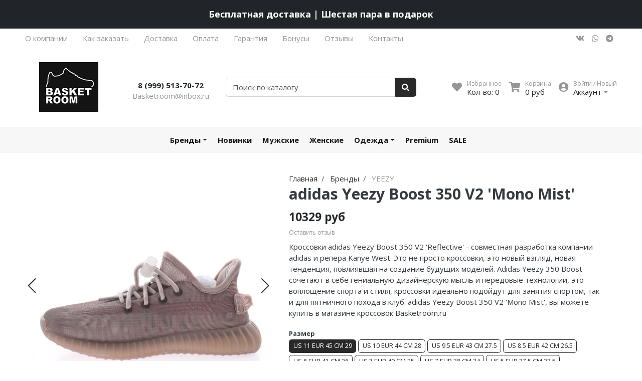

--- FILE ---
content_type: text/html; charset=utf-8
request_url: https://www.basketroom.ru/collection/adidas-yeezy/product/adidas-yeezy-boost-350-v2-mono-mist
body_size: 36669
content:
<!DOCTYPE html>
<html lang="en">
<head><meta data-config="{&quot;product_id&quot;:260182379}" name="page-config" content="" /><meta data-config="{&quot;money_with_currency_format&quot;:{&quot;delimiter&quot;:&quot;&quot;,&quot;separator&quot;:&quot;.&quot;,&quot;format&quot;:&quot;%n %u&quot;,&quot;unit&quot;:&quot;руб&quot;,&quot;show_price_without_cents&quot;:1},&quot;currency_code&quot;:&quot;RUR&quot;,&quot;currency_iso_code&quot;:&quot;RUB&quot;,&quot;default_currency&quot;:{&quot;title&quot;:&quot;Российский рубль&quot;,&quot;code&quot;:&quot;RUR&quot;,&quot;rate&quot;:1.0,&quot;format_string&quot;:&quot;%n %u&quot;,&quot;unit&quot;:&quot;руб&quot;,&quot;price_separator&quot;:&quot;&quot;,&quot;is_default&quot;:true,&quot;price_delimiter&quot;:&quot;&quot;,&quot;show_price_with_delimiter&quot;:false,&quot;show_price_without_cents&quot;:true},&quot;facebook&quot;:{&quot;pixelActive&quot;:false,&quot;currency_code&quot;:&quot;RUB&quot;,&quot;use_variants&quot;:null},&quot;vk&quot;:{&quot;pixel_active&quot;:null,&quot;price_list_id&quot;:null},&quot;new_ya_metrika&quot;:true,&quot;ecommerce_data_container&quot;:&quot;dataLayer&quot;,&quot;common_js_version&quot;:null,&quot;vue_ui_version&quot;:null,&quot;feedback_captcha_enabled&quot;:&quot;1&quot;,&quot;account_id&quot;:168253,&quot;hide_items_out_of_stock&quot;:false,&quot;forbid_order_over_existing&quot;:false,&quot;minimum_items_price&quot;:null,&quot;enable_comparison&quot;:true,&quot;locale&quot;:&quot;ru&quot;,&quot;client_group&quot;:null,&quot;consent_to_personal_data&quot;:{&quot;active&quot;:false,&quot;obligatory&quot;:true,&quot;description&quot;:&quot;Настоящим подтверждаю, что я ознакомлен и согласен с условиями \u003ca href=&#39;/page/oferta&#39; target=&#39;blank&#39;\u003eоферты и политики конфиденциальности\u003c/a\u003e.&quot;},&quot;recaptcha_key&quot;:&quot;6LfXhUEmAAAAAOGNQm5_a2Ach-HWlFKD3Sq7vfFj&quot;,&quot;recaptcha_key_v3&quot;:&quot;6LcZi0EmAAAAAPNov8uGBKSHCvBArp9oO15qAhXa&quot;,&quot;yandex_captcha_key&quot;:&quot;ysc1_ec1ApqrRlTZTXotpTnO8PmXe2ISPHxsd9MO3y0rye822b9d2&quot;,&quot;checkout_float_order_content_block&quot;:true,&quot;available_products_characteristics_ids&quot;:null,&quot;sber_id_app_id&quot;:&quot;5b5a3c11-72e5-4871-8649-4cdbab3ba9a4&quot;,&quot;theme_generation&quot;:2,&quot;quick_checkout_captcha_enabled&quot;:false,&quot;max_order_lines_count&quot;:500,&quot;sber_bnpl_min_amount&quot;:1000,&quot;sber_bnpl_max_amount&quot;:150000,&quot;counter_settings&quot;:{&quot;data_layer_name&quot;:&quot;dataLayer&quot;,&quot;new_counters_setup&quot;:false,&quot;add_to_cart_event&quot;:true,&quot;remove_from_cart_event&quot;:true,&quot;add_to_wishlist_event&quot;:true},&quot;site_setting&quot;:{&quot;show_cart_button&quot;:true,&quot;show_service_button&quot;:false,&quot;show_marketplace_button&quot;:false,&quot;show_quick_checkout_button&quot;:false},&quot;warehouses&quot;:[],&quot;captcha_type&quot;:&quot;google&quot;,&quot;human_readable_urls&quot;:false}" name="shop-config" content="" /><meta name='js-evnvironment' content='production' /><meta name='default-locale' content='ru' /><meta name='insales-redefined-api-methods' content="[]" /><script type="text/javascript" src="https://static.insales-cdn.com/assets/static-versioned/v3.72/static/libs/lodash/4.17.21/lodash.min.js"></script>
<!--InsalesCounter -->
<script type="text/javascript">
(function() {
  if (typeof window.__insalesCounterId !== 'undefined') {
    return;
  }

  try {
    Object.defineProperty(window, '__insalesCounterId', {
      value: 168253,
      writable: true,
      configurable: true
    });
  } catch (e) {
    console.error('InsalesCounter: Failed to define property, using fallback:', e);
    window.__insalesCounterId = 168253;
  }

  if (typeof window.__insalesCounterId === 'undefined') {
    console.error('InsalesCounter: Failed to set counter ID');
    return;
  }

  let script = document.createElement('script');
  script.async = true;
  script.src = '/javascripts/insales_counter.js?7';
  let firstScript = document.getElementsByTagName('script')[0];
  firstScript.parentNode.insertBefore(script, firstScript);
})();
</script>
<!-- /InsalesCounter -->
    <script type="text/javascript">
      (function() {
        var fileref = document.createElement('script');
        fileref.setAttribute("type","text/javascript");
        fileref.setAttribute("src", 'https://gate.leadgenic.ru/getscript?site=5ce1b0226ebbca05d4f288f0');
        document.getElementsByTagName("head")[0].appendChild(fileref);
      })();
    </script>

    <script type="text/javascript">
      (function() {
         

//for more information, please visit our site https://mobsted.com and site of ours partners https://logintap.com

//ours extensions for insales shops
//  https://www.insales.ru/collection/apps-obsluzhivanie-klientov/product/mobsted-pwa
//  https://www.insales.ru/collection/apps-obsluzhivanie-klientov/product/logintap
//

//ours extensions for shopify shops
//  https://apps.shopify.com/biometric-no-password-shopping
//

function detectMob() {
    const toMatch = [
        /Android/i,
        /webOS/i,
        /iPhone/i,
        /iPad/i,
        /iPod/i,
        /BlackBerry/i,
        /Windows Phone/i
    ];

    return toMatch.some((toMatchItem) => {
        return navigator.userAgent.match(toMatchItem);
    });
}

//console.log( 'window.innerWidth',window.innerWidth,isMobile);

var cssId = 'myCss';  
if (!document.getElementById(cssId))
{               
    var head  = document.getElementsByTagName('head')[0];
    var link  = document.createElement('link');
    link.id   = cssId;
    link.rel  = 'stylesheet';
    link.type = 'text/css';
    link.href = 'https://cdnjs.cloudflare.com/ajax/libs/font-awesome/4.7.0/css/font-awesome.min.css';
    link.media = 'all';
    head.appendChild(link);
}

function insertAfter(referenceNode, newNode) {
  referenceNode.parentNode.insertBefore(newNode, referenceNode.nextSibling);
}

var checkScrollSpeed = (function(settings){
    settings = settings || {};

    var lastPos, newPos, timer, delta, 
        delay = settings.delay || 50; // in "ms" (higher means lower fidelity )

    function clear() {
      lastPos = null;
      delta = 0;
    }

    clear();

    return function(){
      newPos = window.scrollY;
      if ( lastPos != null ){ // && newPos < maxScroll 
        delta = newPos -  lastPos;
      }
      lastPos = newPos;
      clearTimeout(timer);
      timer = setTimeout(clear, delay);
      return delta;
    };
})();


var IntervalMobsted1;
var IntervalMobsted2;

function show(id, speed) { 
clearInterval(window.IntervalMobsted1)
clearInterval(window.IntervalMobsted2)
document.getElementById(id).style.display=''
let vars = parseInt(document.getElementById(id).style.top,10)
if (vars>=0) {
return true;
}
window.IntervalMobsted1 = setInterval(function() { 
vars=parseInt((document.getElementById(id).style.top),10);
if (vars>=0) {
clearInterval(window.IntervalMobsted1);
clearInterval(window.IntervalMobsted2);
return true;
}
vars += 1; 
document.getElementById(id).style.top=vars+'px';
//console.log( 'show1',speed,document.getElementById(id).style.top);
}, speed);
}

function hide(id, speed) { 
clearInterval(window.IntervalMobsted2)
clearInterval(window.IntervalMobsted1)
let vars = parseInt(document.getElementById(id).style.top,10)
if (vars<=(-42)) {
return true;
}
window.IntervalMobsted2 = setInterval(function() { 
vars=parseInt((document.getElementById(id).style.top),10);
if (vars<=(-42)) {
clearInterval(window.IntervalMobsted2);
clearInterval(window.IntervalMobsted1);
document.getElementById(id).style.display='none'
return true;
}
vars -= 1; 
document.getElementById(id).style.top=vars+'px';
//console.log( 'hide1',speed,document.getElementById(id).style.top);
}, speed);
}


mobstedObject = {
    hideClass: function() {
 [].forEach.call(document.querySelectorAll('.buttonMobsted'), function (el) {
  el.style.display = 'none';
});

  var now = new Date();
  now.setTime(now.getTime() + (6 * 3600 * 1000));
  document.cookie = 'hideMobsted1button=1; expires=' + now.toUTCString() + '; path=/'
  
}
}

NotShow1button = (document.cookie.match(/^(?:.*;)?\s*hideMobsted1button\s*=\s*([^;]+)(?:.*)?$/)||[,null])[1]

function getLang() {
  if (navigator.languages != undefined) 
    return navigator.languages[0]; 
  return navigator.language;
}

window.addEventListener('load', function() {
window.addEventListener('pwalessinited', function() {
                  
                  let iconsVar1="<svg xmlns='http://www.w3.org/2000/svg' width='18.428571428571445' version='1.1' height='20.428571428571445' style=''><rect id='backgroundrect' width='100%' height='100%' x='0' y='0' fill='none' stroke='none' class='' style=''/><g class='currentLayer' style=''><title>Layer 1</title><path d='m16.73902078742576,15.10000137702636 c-0.2832548334152094,0.6543764722979946 -0.6185360648046399,1.2567265466217654 -1.0069998363454993,1.8105186495029293 c-0.5295131171598605,0.7549608417148236 -0.9630664336117116,1.2775371058114544 -1.2971915228239386,1.5677287922898957 c-0.5179516953878116,0.47633057700843406 -1.0728999404461805,0.7202765763986761 -1.6671570195295193,0.7341502825251355 c-0.4266164633886223,0 -0.9410997322448198,-0.12139492860651849 -1.5399813800369748,-0.3676532123511696 c-0.6008470894934064,-0.24510214156744686 -1.1530205933264825,-0.3664970701739648 -1.6579078821118802,-0.3664970701739648 c-0.5295131171598605,0 -1.0974101546029253,0.12139492860651849 -1.7048472545063986,0.3664970701739648 c-0.6083620136452376,0.2462582837446515 -1.0984506825624096,0.3745900654143998 -1.4731563621945296,0.38730762936365465 c-0.569862479144313,0.024278985721303725 -1.1378751308050985,-0.22660386673216773 -1.7048472545063986,-0.7538046995376186 c-0.3618725014651456,-0.31562681437694845 -0.8145021638408775,-0.8567013533088592 -1.3567328449499922,-1.6232236167957308 c-0.5817707435695251,-0.8185486614610947 -1.0600667622792057,-1.7677413889463471 -1.4347724419113257,-2.8498904668101672 c-0.4012969497078333,-1.1688597411541903 -0.6024656885414926,-2.3007229326378225 -0.6024656885414926,-3.3965144881926608 c0,-1.255223561791399 0.2712309547722781,-2.3378350965261014 0.8145021638408775,-3.2450598629788145 c0.4269633060417829,-0.7287164142922716 0.9949759577025675,-1.3035503047985653 1.7058877824658838,-1.725542199478367 s1.4790526872982745,-0.6370343396399197 2.306272415088406,-0.6507924315486597 c0.4526296623757328,0 1.0461930561527464,0.14000881765951767 1.7838117652094958,0.4151706558342931 c0.7355376531377806,0.2760867519165389 1.2078217325259966,0.4160955695760568 1.414886796463401,0.4160955695760568 c0.15480743752774156,0 0.6794647575433417,-0.1637097322922194 1.568884934467098,-0.4900886689171732 c0.8410934339165925,-0.30267802199225313 1.5509647307204215,-0.4280038340012673 2.1325042458545047,-0.37863656303461746 c1.575821787530328,0.12717563949254287 2.759711376988183,0.7483708313047561 3.547044199664744,1.8675164588391326 c-1.409337314012817,0.8539266120835675 -2.106491046867393,2.049955694402072 -2.0926173407409343,3.584271977770742 c0.012717563949254327,1.1951041685767423 0.44627088040110535,2.1896176694084284 1.2983476650011432,2.9792627764393993 c0.3861514871864493,0.3664970701739648 0.8173925192838908,0.6497519035891766 1.2971915228239386,0.850920642422834 c-0.10405279594844441,0.30175310825048834 -0.21388630278291346,0.5907886525517237 -0.3306566626806126,0.8682627750809061 zm-3.6141004459426305,-14.221704921797919 c0,0.9367179533932116 -0.34221808445266194,1.811327949026973 -1.024341969003573,2.6208587015058695 c-0.8231732301699146,0.9623727483053888 -1.8188428731788069,1.5184771355409628 -2.8985640524704968,1.4307259442911082 c-0.013758091908738784,-0.11237701962431984 -0.021735472931452855,-0.23065036435238478 -0.021735472931452855,-0.35493564840191516 c0,-0.8992473854299996 0.3914697412015917,-1.8616201337353888 1.0866580323549195,-2.6484904995410674 c0.3470738815969226,-0.39840659426482217 0.7884889648537657,-0.7296760122993529 1.323782792899653,-0.9939354297430836 c0.5341376858686805,-0.26031697261946424 1.0393718173072375,-0.40427979652502194 1.514546252138466,-0.4289287477430318 c0.013873706126459278,0.12522175921306644 0.019654417012483973,0.2504550798479058 0.019654417012483973,0.3746941182103478 z' fill='#fff' id='svg_1' class=''/></g></svg> <svg xmlns='http://www.w3.org/2000/svg' height='21.434511162787956' width='19.09771287875148'><rect id='backgroundrect' width='100%' height='100%' x='0' y='0' fill='none' stroke='none'/><g class='currentLayer' style=''><title>Layer 1</title><path d='m3.3505817095136257,13.417814832999783 c0,0.840528292563119 -0.5856363794525116,1.5286681223282002 -1.3011104626342838,1.5286681223282002 s-1.3017938189697014,-0.6874564734296696 -1.3017938189697014,-1.5286681223282002 v-5.002851731589072 c0,-0.840528292563119 0.5856363794525116,-1.5286681223282002 1.3017938189697014,-1.5286681223282002 s1.3011104626342838,0.6881398297650889 1.3011104626342838,1.5286681223282002 zm15.173927427938166,0 c0,0.840528292563119 -0.5856363794525116,1.5286681223282002 -1.3017938189697014,1.5286681223282002 s-1.3017938189697014,-0.6874564734296696 -1.3017938189697014,-1.5286681223282002 v-5.002851731589072 c0,-0.840528292563119 0.5856363794525116,-1.5286681223282002 1.3017938189697014,-1.5286681223282002 s1.3017938189697014,0.6881398297650889 1.3017938189697014,1.5286681223282002 zm-6.042920074093998,-11.366949283329138 l0.8350614418797769,-1.498600443569845 c0.06833563354171711,-0.12232078403967303 0.04783494347920163,-0.26514225814186043 -0.04441816180211614,-0.31639398329814983 s-0.2248242343522485,0.006150207018754519 -0.2924765115585487,0.12847099105842721 l-0.8541954192714599,1.5334516166761207 a6.874564734296689,6.874564734296689 0 0 0 -2.5174847396768394,-0.4674157334253418 c-0.9088639261048311,0 -1.7685261960596257,0.17083908385429253 -2.5352520043976847,0.4749326531149308 l-0.8582955572839629,-1.5402851800302924 c-0.06833563354171711,-0.12232078403967303 -0.20022340627723037,-0.1804060725501328 -0.2924765115585487,-0.12847099105842721 s-0.11275379534383279,0.19407319925847524 -0.04441816180211614,0.31639398329814983 l0.8391615798922795,1.5061173632594338 c-1.745975436990863,0.820027602500602 -2.9220316902438013,2.359629426195474 -2.9220316902438013,4.1240554842425965 c0,0.17903935987929875 0.012983770372926218,0.35602865075234486 0.03621788577710981,0.5302845162837216 h11.554872275568858 c0.023917471739600925,-0.17425586553137803 0.03621788577710981,-0.3505618000690072 0.03621788577710981,-0.5302845162837216 c0,-1.7698929087304607 -1.1835731729425318,-3.3135948704378375 -2.9391155986292303,-4.131572403932185 zm-5.5126355578102775,2.6158880519769108 a0.5084171135503719,0.5084171135503719 0 1 1 0,-1.0168342271007433 a0.5084171135503719,0.5084171135503719 0 0 1 0,1.0168342271007433 zm5.305578588178877,0 a0.5084171135503719,0.5084171135503719 0 1 1 0,-1.0168342271007433 a0.5084171135503719,0.5084171135503719 0 0 1 0,1.0168342271007433 zm-8.481135478862447,2.5516525564476975 v8.522136858987475 h0.004783494347920169 c0.05945200118129353,0.7195742211942766 0.7216242902005314,1.2915434739384435 1.5238846279802798,1.2915434739384435 h8.569971802466677 c0.8015769814443339,0 1.4637492704635697,-0.5719692527441699 1.5238846279802798,-1.2915434739384435 h0.004783494347920169 v-8.522136858987475 h-11.62662469078766 zm4.981667685191139,9.771312240130055 v2.636388742039426 c0,0.840528292563119 -0.5856363794525116,1.5286681223282002 -1.3017938189697014,1.5286681223282002 s-1.3011104626342838,-0.6881398297650889 -1.3011104626342838,-1.5286681223282002 v-2.634338673033178 zm4.3379460172281705,-0.0013667126708343377 v2.6377554547102604 c0,0.840528292563119 -0.5856363794525116,1.5286681223282002 -1.3017938189697014,1.5286681223282002 s-1.3017938189697014,-0.6881398297650889 -1.3017938189697014,-1.5286681223282002 v-2.6377554547102604 z' fill='#fff' id='svg_1' class=''/></g></svg>"
                  
                  let mIcons = " <i class='fa fa-android' style='font-size: 1.33em;'></i>&nbsp;&nbsp;<i class='fa fa-apple' style='font-size: 1.33em;'></i> "; 
                  //mIcons = iconsVar1
                  
                  let ruSetup = 'Установить приложение'
                  let ukSetup = 'встановити додаток'
                  let kzSetup = 'Қолданбаны орнатыңыз'
                  let enSetup = 'Install App'
                  let plSetup = 'Zainstaluj aplikację'
                  let ruSetup2 = 'Установить<br>приложение'
                  let ukSetup2 = 'встановити<br>додаток'
                  let kzSetup2 = 'Қолданбаны<br>орнатыңыз'
                  let enSetup2 = 'Install<br>App'
                  let plSetup2 = 'Zainstaluj<br>aplikację'
                  let mainSetup = ruSetup
                  let mainSetup2 = ruSetup2
                  //console.log('browser lang ', getLang())
                  if (getLang().indexOf('ru') !== -1) {
                     mainSetup = ruSetup
                     mainSetup2 = ruSetup2
                    }
                  if (getLang().indexOf('uk') !== -1) {
                     mainSetup = ukSetup
                     mainSetup2 = ukSetup2
                    }
                  if (getLang().indexOf('kk') !== -1) {
                     mainSetup = kzSetup
                     mainSetup2 = kzSetup2
                    }
                  if (getLang().indexOf('en') !== -1) {
                     mainSetup = enSetup
                     mainSetup2 = enSetup2
                    }
                  if (getLang().indexOf('pl') !== -1) {
                     mainSetup = plSetup
                     mainSetup2 = plSetup2
                    }

                  let isCustomStyle = false
                  let customStyle = ''
                  if(window.positionMobstedMainButton) {
                    //console.log('window.positionMobstedMainButton', window.positionMobstedMainButton);
                    customStyle = window.positionMobstedMainButton;
                    if(customStyle=='bottom_right'||customStyle=='bottom_left'||customStyle=='hidden'){
                        isCustomStyle = true
                    }
                  }
                                          
                  let customStyle2 = ''
                  if(window.positionMobstedBottomButton) {
                    //console.log('window.positionMobstedBottomButton', window.positionMobstedBottomButton);
                    if(window.positionMobstedBottomButton=='hidden'||window.positionMobstedBottomButton=='hidden'||window.positionMobstedBottomButton=='hidden'){
                        customStyle2 = window.positionMobstedBottomButton;
                    }
                  }
                  
                  
                          if(detectMob()){  
                           //custom style if is mobile
                           
                            isCustomStyle = true
                            customStyle='mobileTop'
                              if(window.mobileWidgetStyle) {
                                if(window.mobileWidgetStyle=='mobileBottom'
                                ||window.mobileWidgetStyle=='mobileTop'
                                ||window.mobileWidgetStyle=='mobileBoth'
                                ||window.mobileWidgetStyle=='none'
                                ||window.mobileWidgetStyle=='mobileFirst'
                                ){
                                     customStyle=window.mobileWidgetStyle;  
                                }
                              }
                            }
                            
                            
                  if ( window.location.href.indexOf("/collection/all") > -1 ) {
                  console.log('try show offer widget');
                  //window.addEventListener('pwalessinited', function() {
                  if(  (!(pwaless.A2HS.installed) || (pwaless.A2HS.installed === null) ) ) { // pwaless.A2HS.isSupport &&
                  if(!NotShow1button)
                  pwaless.showWidget("offer");
                  }
                  //});
                  } 
                  
                  
                  if(window.location.href.indexOf("/orders/") > -1) {
                  console.log('try show track widget');
                  //window.addEventListener('pwalessinited', function() {
                  if(   (!(pwaless.A2HS.installed) || (pwaless.A2HS.installed === null) ) ) { // pwaless.A2HS.isSupport &&
                  pwaless.showWidget("track");
                  }
                  //});
                  }
                  
                  
                  if (true) { //else {//until was order except
                  //console.log('try show button',NotShow1button);//console.log('try show button',NotShow1button);
                  
                if(!NotShow1button){
                      var div0 = document.createElement("div");
                      div0.style.cssText=" width: 100%; position: fixed;  top:-42px; left:0px; z-index: 9999; height: 1px; display:none; ";  
                      div0.setAttribute("pwaless",""); 
                      div0.className = "buttonMobsted buttonMobstedDivContent"; 
                      div0.id = "idButtonMobstedDivContent"; 
                      document.body.insertBefore(div0, document.body.firstChild); 
                      
                        
                    var button2 = document.createElement("button"); 
                    button2.innerHTML =  mainSetup + " &nbsp;" + mIcons; 
                    button2.setAttribute("id","buttonMobstedTop"); 
                    button2.style.cssText=" margin:0 auto; display:block; border-radius: 0 0 30px 30px; z-index:99991"; 
                    button2.className = "button button_size-m buttonMobsted"; 
                    button2.setAttribute("pwaless",""); 
                    //document.body.insertBefore(div0, document.body.firstChild); 
                    div0.appendChild(button2); 
                    button2.addEventListener("click", function(){ pwaless.showWidget("main");});
                    
         
                    
                    var span = document.createElement('span');
                    span.innerHTML += 'X';
                    span.className = "button buttonMobsted"; 
                    span.setAttribute('onclick', "mobstedObject.hideClass()");
                    span.style.cssText=" font-size: 1.33em; position: absolute; top: 3px; height: 19px; left: calc(50% + 145px); cursor: pointer; ; z-index:9999; padding: 0px; margin: 0px; border-width: 0px; "; 
                    //insertAfter(document.body.firstChild, span); 
                    div0.appendChild(span); 
                    
                    //console.log('try color button1 ',button2.style.backgroundColor);
                    //console.log('try color button2 ',window.getComputedStyle(button2).backgroundColor);
                    let isOpacity = false;
                    if(window.getComputedStyle(button2).backgroundColor=='rgba(0, 0, 0, 0)' || window.getComputedStyle(button2).backgroundColor=='rgb(0, 0, 0)'){
                        button2.className = "button button-reg bttn-reg buttonMobsted"; 
                        button2.style.opacity = '0.5';
                        button2.innerHTML = "&nbsp;&nbsp; " + mainSetup + " &nbsp;&nbsp;";
                        button2.style.fontSize = '13px';
                        button2.style.backgroundColor = '#313131';
                        span.style.left = 'calc(50% + 125px)';
                        isOpacity = true;
                        //console.log('isOpacity!!');
                    }
                    
                    
                    
                let innerBottom1 = mainSetup2 + " <br> " + iconsVar1
                
                 var widthW2 = window.innerWidth
                || document.documentElement.clientWidth
                || document.body.clientWidth;
                    let buttWidth = 120
                    let buttOffset = 90
                    if(detectMob() || widthW2<500){
                      buttOffset = 5
                      buttWidth = 100
                    }
                    
                    if(customStyle=='bottom_right' || customStyle=='bottom_left'){ 
                          div0.style.display = ''
                          div0.style.top = ''
                          div0.style.bottom = (buttWidth+buttOffset)+'px'
                          
                          span.style.color = '#000'
                          span.style.backgroundColor = 'transparent';
                          button2.style.color = '#fff'
                          button2.style.backgroundColor = 'rgb(153, 153, 153)';
                          button2.style.opacity = '0.6';
                          
                          button2.style.position = 'absolute'
                          button2.style.textTransform = 'uppercase'
                          button2.innerHTML = "<br>"+innerBottom1;

//                        if (detectMobIos())
//                        button2.innerHTML = mainSetup2 + "<br>ios"
//                        if (detectMobAndroid())
//                        button2.innerHTML = mainSetup2 + "<br>android"

                          button2.style.paddingBottom = '25px'
                          button2.style.border = 'none'
                          button2.style.lineHeight = '190%'
                          button2.style.height = buttWidth+'px'
                          button2.style.width = buttWidth+'px'
                          button2.style.fontSize = '13px'; 
                          button2.style.borderRadius = '30px'; // standard
                          button2.style.MozBorderRadius = '30px'; // Mozilla
                          button2.style.WebkitBorderRadius = '30px'; // WebKit 
                          
                             if(detectMob() || widthW2<500){
                              button2.innerHTML = innerBottom1;
                              button2.style.padding = 'initial';
                              button2.style.paddingBottom = ''
                              button2.style.paddingTop= '20px'
                            }
                    }
                    
                    
                    
                    
                    
                    
                    
           
//                    console.log('try show customStyle 2 - ',customStyle);
//                    console.log('try show customStyle 21 - ', pwaless.config.accountId);
//                    console.log('try show customStyle 21 - ', pwaless.config.server);
//                    console.log('try show customStyle 21 - ', pwaless.config.projectId);
                    
                    if(customStyle=='mobileFirst'){     
                     div0.style.cssText=" width: 100%; position: fixed;  top:0px; left:0px; z-index: 9999; height: 1px;   ";  
                     button2.innerHTML = " <div id='divForButton2_1' onclick='  pwaless.showWidget(\"main\");event.stopPropagation();  ' style='transform: scale(0.8);'>" + mainSetup + " &nbsp;" + mIcons + " </div>"; 
                     button2.style.cssText=" height:24px; color:#000; margin:0 auto; display:block; border-radius: 0px 0px 4px 4px; width:100%;  z-index:9999; background-color: #fff; box-shadow: black 0px -3px 20px 0px; "; 
                    span.innerHTML = 'x';
                    span.style.cssText="      transform: scale(0.8); position: absolute; left: 10px; top: 1px; height: 19px; cursor: pointer; z-index: 9999; padding: 0px; margin: 0px; background: transparent; color: #000; "; 
                    //button2.addEventListener("click", function(){pwaless.showWidget("main");}); 
                    //document.getElementsByClassName('divForButton2_1').addEventListener("click", function(){pwaless.showWidget("main");});
                    //span.style.cssText="  display: none; ";  //  #cac9ca
                    }
                    
                     if(customStyle=='mobileFirst2'){     
                     div0.style.cssText=" width: 100%; position: relative;  top:0px; left:0px; z-index: 9999; height: 24px;   ";  
                     button2.innerHTML = " <div id='divForButton2_1' onclick='  pwaless.showWidget(\"main\");event.stopPropagation();  ' style='transform: scale(0.8);'>" + mainSetup + " &nbsp;" + mIcons + " </div>"; 
                     button2.style.cssText=" height:24px; color:#000; margin:0 auto; display:block; border-radius: 0px 0px 4px 4px; width:100%;  z-index:9999; background-color: #fff; box-shadow: black 0px -3px 20px 0px; "; 
                    span.innerHTML = 'x';
                    span.style.cssText="      transform: scale(0.8); position: absolute; left: 10px; top: 1px; height: 19px; cursor: pointer; z-index: 9999; padding: 0px; margin: 0px; background: transparent; color: #000; "; 
                    //button2.addEventListener("click", function(){pwaless.showWidget("main");}); 
                    //document.getElementsByClassName('divForButton2_1').addEventListener("click", function(){pwaless.showWidget("main");});
                    //span.style.cssText="  display: none; ";  //  #cac9ca
                    }
                    
                   if(customStyle=='mobileFirst2' || customStyle=='mobileFirst')
                   if(pwaless.config.accountId && pwaless.config.server && pwaless.config.projectId){
                         let urlIcon = 'https://'+pwaless.config.accountId+'-admin.'+pwaless.config.server+'/tenants/'+pwaless.config.accountId+'/iconapp/'+pwaless.config.projectId+'/icon192x192.png';
                         div0.innerHTML += '<img src="'+urlIcon+'" style="height:20px; border-radius: 50%; top: 3px; position: absolute; right: 5px;"/>';
                          //console.log('try show customStyle 21 - ', urlIcon);
                    }
                 
                  //console.log('try show customStyle 2 - ',customStyle);
                  if(customStyle=='mobileTop'){
                  
                     div0.style.cssText=" width: 100%; position: relative;  top:0px; left:0px; z-index: 9999; height: 90px;   "; 
                      
                     var  title1 = document.title;
                     try {
                     var manifest = browser.runtime.getManifest();
                        if (typeof manifest.name !== 'undefined'){
                            if('InsalesShop'!==(manifest.name))
                            if(''!==(manifest.name))
                            {title1 = (manifest.name);}
                        } 
                     } catch (error) {
                            //console.log('e.message - ', error.message);
                     }
                        
                     button2.innerHTML = " <div id='divForButton2_1' onclick='  pwaless.showWidget(\"main\");event.stopPropagation();  ' style='transform: scale(0.8);    text-align: -webkit-left;  margin-left: 88px;'>"+
                     "<div id='divForButton20' onclick='  pwaless.showWidget(\"main\");event.stopPropagation();  ' style = 'font-size: x-large; font-weight: 500;' >" + mainSetup +  "</div>"+
                 
                     "<div id='divForButton21' onclick='  pwaless.showWidget(\"main\");event.stopPropagation();  ' style = 'margin-top: 14px; overflow: hidden;' >" + title1 + "</div>"+
                     "<br>"+
                     "<div id='divForButton22' onclick='  pwaless.showWidget(\"main\");event.stopPropagation();  ' >" + mIcons  + "</div> "+
                     "</div>"; 
                     
                     button2.style.cssText=" height:90px; color:#000; margin:0 auto; display:block; border-radius: 0px 0px 4px 4px; width:100%;  z-index:9999; background-color: rgb(240 240 240); box-shadow: black 0px -3px 8px 0px; "; 
                    span.innerHTML = '<svg xmlns="http://www.w3.org/2000/svg" width="20" height="20" preserveAspectRatio="xMidYMid meet" viewBox="0 0 24 24"><path fill="currentColor" d="m13.41 12l4.3-4.29a1 1 0 1 0-1.42-1.42L12 10.59l-4.29-4.3a1 1 0 0 0-1.42 1.42l4.3 4.29l-4.3 4.29a1 1 0 0 0 0 1.42a1 1 0 0 0 1.42 0l4.29-4.3l4.29 4.3a1 1 0 0 0 1.42 0a1 1 0 0 0 0-1.42Z"/></svg>';
                    span.style.cssText="    position: absolute;left: 5px;top: 33px;height: 19px;cursor: pointer;z-index: 9999;padding: 0px;margin: 0px;background: transparent;color: rgb(0, 0, 0); transform: scale(0.8); opacity: 0.5; "; 
                    
                    let urlIcon = 'https://'+pwaless.config.accountId+'-admin.'+pwaless.config.server+'/tenants/'+pwaless.config.accountId+'/iconapp/'+pwaless.config.projectId+'/icon192x192.png';
                         div0.innerHTML += '<img src="'+urlIcon+'" style="height: 80px;border-radius: 50%;top: 4px;position: absolute;left: 31px;"  onclick="  pwaless.showWidget(\'main\');event.stopPropagation();  "  />';
                  }
                 
                 
                 
                 
                 
                 
                 
                 
                 
                 
                 
                 
                 
                 
                 
                 
                 
                 
                 
                    if(customStyle=='bottom_right'){     
                          span.style.left = '';
                          span.style.right = 'calc('+(buttOffset-3)+'px)';
                          button2.style.left = '';
                          button2.style.right = 'calc('+buttOffset+'px + 10px)';
                    }
                    
                    if(customStyle=='bottom_left'){
                          span.style.right = '';
                          span.style.left = 'calc('+(buttOffset+5)+'px + '+buttWidth+'px)';
                          button2.style.right = '';
                          button2.style.left = 'calc('+buttOffset+'px - 1px)';
                    }
                    
                    if(!isCustomStyle){
                        var mobstedScrollFunc = function () {
                            let y = window.scrollY;
                            let speed2 = 3
                            let speed1 = checkScrollSpeed()
                         
                            
                            if(Math.abs(speed1)<300){
                            speed2 = 6
                            } 
                            if(Math.abs(speed1)<250){
                            speed2 = 9
                            } 
                            if(Math.abs(speed1)<200){
                            speed2 = 12
                            } 
                            if(Math.abs(speed1)<150){
                            speed2 = 15
                            } 
                            if(Math.abs(speed1)<100){
                            speed2 = 18
                            }
                            if(Math.abs(speed1)<50){
                            speed2 = 21
                            }
                            
                            //console.log( speed2,speed1);
                            
                            if (y >= 60) {
                               show('idButtonMobstedDivContent', speed2)
                            } else {
                               hide('idButtonMobstedDivContent', speed2)
                            }
                        };
                        window.addEventListener("scroll", mobstedScrollFunc);
                    }

                }
                
                if(customStyle2 === ''){
                var button = document.createElement("button"); 
                button.innerHTML = mainSetup + " &nbsp;&nbsp;" + mIcons; 
                button.className = "button button_size-m";
                button.setAttribute("pwaless",""); 
                button.setAttribute("id","buttonMobstedBottom"); 
                if(document.getElementsByClassName('footer-widget-social-links').length > 0){
                document.getElementsByClassName('footer-widget-social-links')[0].appendChild(button); 
                } else 
                if(document.getElementsByClassName('grid__inner grid__inner_direction_row grid__inner_vr-align_top grid__inner_hr-align_between grid__inner_hr-align_center-sm').length > 0){
                document.getElementsByClassName('grid__inner grid__inner_direction_row grid__inner_vr-align_top grid__inner_hr-align_between grid__inner_hr-align_center-sm')[0].appendChild(button); 
                } else 
                if(document.getElementsByClassName('grid__cell text-center-sm grid__cell_3 grid__cell_12-sm').length > 0){
                document.getElementsByClassName('grid__cell text-center-sm grid__cell_3 grid__cell_12-sm')[0].appendChild(button); 
                } else 
                if(document.getElementsByClassName('social-link-wrapper cell-4 cell-12-sm cell-12-xs flex-first-sm').length > 0){
                button.style.cssText=" margin:0 auto; display:block; border-radius: 0 0 30px 30px; "; 
                document.getElementsByClassName('social-link-wrapper cell-4 cell-12-sm cell-12-xs flex-first-sm')[0].appendChild(button); 
                } else 
                if(document.getElementsByClassName('grid__inner grid__inner_direction_row grid__inner_vr-align_top grid__inner_hr-align_left grid__inner_hr-align_center-sm').length > 0){
                document.getElementsByClassName('grid__inner grid__inner_direction_row grid__inner_vr-align_top grid__inner_hr-align_left grid__inner_hr-align_center-sm')[0].appendChild(button); 
                } else 
                if(document.getElementsByClassName('footer__area-social').length > 0){
                document.getElementsByClassName('footer__area-social')[0].appendChild(button); 
                } else {
                button.style.cssText=" margin:0 auto; display:block; border-radius: 30px 30px 0 0; "; 
                document.body.appendChild(button); 
                }
                
                button.style.marginTop = "20px";
                button.addEventListener("click", function(){pwaless.showWidget("main");}); 
                
                    if(window.getComputedStyle(button).backgroundColor=='rgba(0, 0, 0, 0)' || window.getComputedStyle(button).backgroundColor=='rgb(0, 0, 0)'){
                    button.className = "button button-reg bttn-reg"; 
                    button.innerHTML = "&nbsp;&nbsp; " + mainSetup + " &nbsp;&nbsp;";
                    button.style.opacity = '0.5';
                    button.style.fontSize = '13px';
                    button.style.backgroundColor = '#313131';
                    }
                    
                }
                
                var widthW1 = window.innerWidth
                || document.documentElement.clientWidth
                || document.body.clientWidth;
                
                var heightW1 = window.innerHeight
                || document.documentElement.clientHeight
                || document.body.clientHeight;
                
                
                menus1 = document.getElementsByClassName('menu__list');
                if (widthW1<747)//if (isMobile)
                if(menus1.length > 0){  //console.log('try show button menu__list');
                 [].forEach.call(menus1, function (el) {
       
                      if(el.nodeName == 'UL'){
                          var itm = el.lastChild;
                        var li = document.createElement("li");
                        li.className = itm.className; 
                        li.setAttribute("pwaless",""); 
                 
                        li.innerHTML = '<div class="menu__controls"><a class="menu__link" href="#" onclick="pwaless.showWidget(\'main\')">' + mainSetup + '</a> &nbsp; <i class="fa fa-android" style="font-size: 1.33em;"></i>&nbsp;&nbsp;<i class="fa fa-apple" style="font-size: 1.33em;"></i> </div>';
                        el.appendChild(li);
                                     
                      }
                      
                    });
                } else {
                menus2 = document.getElementsByClassName('modal_menu-footer')[0];
                if(menus2){ 
                
                var added21 = true
                menus21 = document.getElementsByClassName('text font-weight_bold font-size_h2 text-undefined is-header_primary text_layout_default text_color-sheme_default')[0];
                if(menus21){  //console.log('try show button text font-weight_bold font-size_h2 text-undefined is-header_primary text_layout_default text_color-sheme_default');
                    if (menus21.parentElement) {
                        if (menus21.parentElement.parentElement) {
                        var li01 = document.createElement("div");
                        li01.style.cssText=" margin:0 auto; display:block; border-radius: 0 0 30px 30px; margin-top: 10px; margin-left: 10px; "; 
                        li01.setAttribute("pwaless",""); 
                        li01.innerHTML = '<div class="menu__controls"><a class="menu__link" href="#" onclick="pwaless.showWidget(\'main\')">' + mainSetup + '</a> &nbsp; <i class="fa fa-android" style="font-size: 1.33em;"></i>&nbsp;&nbsp;<i class="fa fa-apple" style="font-size: 1.33em;"></i> </div><br>';
                        menus21.parentElement.parentElement.appendChild(li01);
                        added21 = false
                        }
                    }
                  
                }
                        
                        if(true){
                        //console.log('try show button modal_menu-footer');
                        var li0 = document.createElement("div");
                        li0.style.cssText=" margin:0 auto; display:block; border-radius: 0 0 30px 30px; margin-left: 20px; "; 
                        li0.setAttribute("pwaless",""); 
                        li0.innerHTML = '<div class="menu__controls"><a class="menu__link" href="#" onclick="pwaless.showWidget(\'main\')">' + mainSetup + '</a> &nbsp; <i class="fa fa-android" style="font-size: 1.33em;"></i>&nbsp;&nbsp;<i class="fa fa-apple" style="font-size: 1.33em;"></i> </div>';
                        menus2.appendChild(li0);
                        }
                        
                        
                } else {
                menus2 = document.getElementsByClassName('header__area-contacts')[0];
                if(menus2){  //console.log('try show button header__area-contacts');
                        var li0 = document.createElement("div");
                        li0.style.cssText=" margin:0 auto; display:block; border-radius: 0 0 30px 30px; margin-left: 3px; "; 
                        li0.setAttribute("pwaless",""); 
                        li0.innerHTML = '<div class="menu__controls"><a class="menu__link" href="#" onclick="pwaless.showWidget(\'main\')">' + mainSetup + '</a> &nbsp; <i class="fa fa-android" style="font-size: 1.33em;"></i>&nbsp;&nbsp;<i class="fa fa-apple" style="font-size: 1.33em;"></i> </div>';
                        menus2.appendChild(li0);
                } else {
                menus2 = document.getElementsByClassName('panel panel--menu js-panel--menu')[0];
                if(menus2){  //console.log('try show button panel panel--menu js-panel--menu');
                        var li0 = document.createElement("div");
                        li0.style.cssText=" margin:0 auto; display:block; border-radius: 0 0 30px 30px; margin-left: 10px; "; 
                        li0.setAttribute("pwaless",""); 
                        li0.innerHTML = '<div class="menu__controls"><a class="menu__link" href="#" onclick="pwaless.showWidget(\'main\')">' + mainSetup + '</a> &nbsp; <i class="fa fa-android" style="font-size: 1.33em;"></i>&nbsp;&nbsp;<i class="fa fa-apple" style="font-size: 1.33em;"></i> </div>';
                        menus2.appendChild(li0);
                } else {
                menus2 = document.getElementsByClassName('text font-size_h2 font-weight_bold text-undefined is-header_primary text_layout_default text_color-sheme_default')[0];
                if(menus2){  //console.log('text font-size_h2 font-weight_bold text-undefined is-header_primary text_layout_default text_color-sheme_default');
                        var li0 = document.createElement("div");
                        li0.style.cssText=" margin:0 auto; display:block; border-radius: 0 0 30px 30px; margin-top: 5px; color: rgb(41, 48, 56); "; 
                        li0.setAttribute("pwaless",""); 
                        li0.innerHTML = '<div class="menu__controls"><a class="menu__link" href="#" onclick="pwaless.showWidget(\'main\')">' + mainSetup + '</a> &nbsp; <i class="fa fa-android" style="font-size: 1.33em;"></i>&nbsp;&nbsp;<i class="fa fa-apple" style="font-size: 1.33em;"></i> </div>';
                        menus2.parentElement.parentElement.appendChild(li0);
                } else {
                menus2 = document.getElementsByClassName('collection-flatten b-top p-t-25 m-b-30')[0];
                if(menus2){  //console.log('collection-flatten b-top p-t-25 m-b-30');
                        var li0 = document.createElement("div");
                        li0.style.cssText=" margin:0 auto; display:block; border-radius: 0 0 30px 30px; margin-top: 5px;  "; 
                        li0.setAttribute("pwaless",""); 
                        li0.innerHTML = '<div class="menu__controls"><a class="menu__link" href="#" onclick="pwaless.showWidget(\'main\')">' + mainSetup + '</a> &nbsp; <i class="fa fa-android" style="font-size: 1.33em;"></i>&nbsp;&nbsp;<i class="fa fa-apple" style="font-size: 1.33em;"></i> </div>';
                        menus2.appendChild(li0);
                } else {
                menus2 = document.getElementsByClassName('collection-flatten b-bottom p-b-30 m-b-20')[1];
                if(menus2){  //console.log('collection-flatten b-bottom p-b-30 m-b-20');
                        var li0 = document.createElement("div");
                        li0.style.cssText=" margin:0 auto; display:block; border-radius: 0 0 30px 30px; margin-top: 17px; margin-left: 10px; "; 
                        li0.setAttribute("pwaless",""); 
                        li0.innerHTML = '<div class="menu__controls"><a class="menu__link" href="#" onclick="pwaless.showWidget(\'main\')">' + mainSetup + '</a> &nbsp; <i class="fa fa-android" style="font-size: 1.33em;"></i>&nbsp;&nbsp;<i class="fa fa-apple" style="font-size: 1.33em;"></i> </div>';
                        menus2.appendChild(li0);
                } else { console.log('try show button panel NONE'); } 
                
                
                }
                
                
                }
                
                
                }
                
                
                }
                
                
                }
                }





              }
}, false);    
}, false);    
             
             

                 
      })();
    </script>

    <script type="text/javascript">
      (function() {
        (function(m,o,b,s,t,e,d){
      m[t]=m[t]||{},e=o.createElement(b),d=o.getElementsByTagName(b)[0],
        e.async=1,e.src=s,d.parentNode.insertBefore(e,d)
    })(window,document,"script","https://2pwaless.mobsted.com/pwaless.js","pwaless");
    pwaless.config = {
      accountId: "ins168253",
      server: "mobsted.ru",
      projectId: 14
    }
      })();
    </script>
 
<meta charset="UTF-8">
<meta name="viewport" content="width=device-width, initial-scale=1, shrink-to-fit=no">
<meta name="keywords" content="adidas Yeezy Boost 350 V2 'Mono Mist, adidas Yeezy Boost 350 V2, adidas Yeezy Boost 350 V2 купить, Yeezy boost 350, yeezy v2, Yeezy boost v2, Yeezy купить, Yeezy boost 350 v2, adidas yeezy 350, Yeezy boost купить, Кроссовки yeezy">






<title>
	
	
	adidas Yeezy Boost 350 V2 'Mono Mist' купить кроссовки в Basketroom.ru
	
</title>










<meta name="description" content="Мужские и женские кроссовки adidas Yeezy. Вся коллекция расцветок. Доставим бесплатно. Бонус на первую покупку. Вторая пара с 10% скидкой">
<meta property="og:description" content="Мужские и женские кроссовки adidas Yeezy. Вся коллекция расцветок. Доставим бесплатно. Бонус на первую покупку. Вторая пара с 10% скидкой">





<meta name="robots" content="index,follow">
<meta http-equiv="X-UA-Compatible" content="IE=edge">
<meta name="SKYPE_TOOLBAR" content="SKYPE_TOOLBAR_PARSER_COMPATIBLE">

<!-- canonical url-->

  <link rel="canonical" href="https://www.basketroom.ru/collection/adidas-yeezy/product/adidas-yeezy-boost-350-v2-mono-mist">


<!-- rss feed-->


<meta property="og:image" content="https://static.insales-cdn.com/assets/1/7169/8846337/1767433014/logotype.png">


<!-- Продукт -->
<meta property="og:title" content="adidas Yeezy Boost 350 V2 'Mono Mist'">
<meta property="og:type" content="website">
<meta property="og:url" content="https://www.basketroom.ru/collection/adidas-yeezy/product/adidas-yeezy-boost-350-v2-mono-mist">


<meta property="og:image" content="https://static.insales-cdn.com/images/products/1/620/467354220/adidas_Yeezy_Boost_350_V2__Mono_Mist_-.jpg">







<script type="application/ld+json">
	{
		"@context": "https://schema.org",
		"@type": "Organization",
		"url": "https://www.basketroom.ru",
		"logo": "https://static.insales-cdn.com/assets/1/7169/8846337/1767433014/logotype.png",
		"contactPoint": [{
		"@type": "ContactPoint",
		"telephone": "8 (999) 513-70-72",
		"contactType": "customer service"
	}]
}
</script><script type="application/ld+json">
{
  "@context": "https://schema.org/", 
  "@type": "Product", 
  "name": "adidas Yeezy Boost 350 V2 &#39;Mono Mist&#39;",
  "image": "https://static.insales-cdn.com/images/products/1/620/467354220/adidas_Yeezy_Boost_350_V2__Mono_Mist_-.jpg",
  "description": "Кроссовки adidas Yeezy Boost 350 V2 \u0026#39;Reflective\u0026#39; - совместная разработка компании adidas и репера Kanye West. Это не просто кроссовки, это новый взгляд, новая тенденция, повлиявшая на создание будущих моделей. Adidas Yeezy 350 Boost сочетают в себе гениальную дизайнерскую мысль и передовые технологии, это воплощение спорта и стиля, кроссовки идеально подойдут для занятия спортом, так и для пятничного похода в клуб. adidas Yeezy Boost 350 V2 \u0026#39;Mono Mist\u0026#39;, вы можете купить в магазине кроссовок Basketroom.ru",
  "brand": {
    "@type": "Brand",
    "name": "adidas"
  },
  "sku": "",
  "offers": [{
      "@type": "Offer",
      "url": "/collection/adidas-yeezy/product/adidas-yeezy-boost-350-v2-mono-mist",
      "priceCurrency": "RUR",
      "price": "10329.0",
      "sku": "445328347",
      "availability": "https://schema.org/InStock"
    },
{
      "@type": "Offer",
      "url": "/collection/adidas-yeezy/product/adidas-yeezy-boost-350-v2-mono-mist",
      "priceCurrency": "RUR",
      "price": "10329.0",
      "sku": "445328392",
      "availability": "https://schema.org/InStock"
    },
{
      "@type": "Offer",
      "url": "/collection/adidas-yeezy/product/adidas-yeezy-boost-350-v2-mono-mist",
      "priceCurrency": "RUR",
      "price": "10329.0",
      "sku": "445328410",
      "availability": "https://schema.org/InStock"
    },
{
      "@type": "Offer",
      "url": "/collection/adidas-yeezy/product/adidas-yeezy-boost-350-v2-mono-mist",
      "priceCurrency": "RUR",
      "price": "10329.0",
      "sku": "445328424",
      "availability": "https://schema.org/InStock"
    },
{
      "@type": "Offer",
      "url": "/collection/adidas-yeezy/product/adidas-yeezy-boost-350-v2-mono-mist",
      "priceCurrency": "RUR",
      "price": "10329.0",
      "sku": "445328452",
      "availability": "https://schema.org/InStock"
    },
{
      "@type": "Offer",
      "url": "/collection/adidas-yeezy/product/adidas-yeezy-boost-350-v2-mono-mist",
      "priceCurrency": "RUR",
      "price": "10329.0",
      "sku": "445328464",
      "availability": "https://schema.org/InStock"
    },
{
      "@type": "Offer",
      "url": "/collection/adidas-yeezy/product/adidas-yeezy-boost-350-v2-mono-mist",
      "priceCurrency": "RUR",
      "price": "10329.0",
      "sku": "445328526",
      "availability": "https://schema.org/InStock"
    },
{
      "@type": "Offer",
      "url": "/collection/adidas-yeezy/product/adidas-yeezy-boost-350-v2-mono-mist",
      "priceCurrency": "RUR",
      "price": "10329.0",
      "sku": "445328505",
      "availability": "https://schema.org/InStock"
    },
{
      "@type": "Offer",
      "url": "/collection/adidas-yeezy/product/adidas-yeezy-boost-350-v2-mono-mist",
      "priceCurrency": "RUR",
      "price": "10329.0",
      "sku": "445328487",
      "availability": "https://schema.org/InStock"
    }
]}
</script><script type="application/ld+json">
	{
		"@context": "https://schema.org",
		"@type": "WebSite",
		"url": "https://www.basketroom.ru",
		"potentialAction": {
      "@type": "SearchAction",
      "target": "https://www.basketroom.ru/search?q={search_term_string}",
      "query-input": "required name=search_term_string"
	}
}
</script>
<style> #ldr{position: fixed; top: 0; left: 0; width: 100%; height: 100%; z-index: 9999999999999; background: #fff; opacity: 1; visibility: visible; -webkit-transition: 0.2s all; -moz-transition: 0.2s all; -ms-transition: 0.2s all; -o-transition: 0.2s all; transition: 0.2s all; } #ldr.invisible{visibility: hidden; opacity: 0; } #ldr svg{position: absolute; top: 0; left: 0; right: 0; bottom: 0; height: 100px; width: 100px; margin: auto; }@media (min-width: 768px) {
	.co-basket_item-list {
	  padding-top: 40px;
	}
  } </style>
<link href="https://static.insales-cdn.com/assets/1/7169/8846337/1767433014/favicon.png" rel="shortcut icon" type="image/png" sizes="16x16">
<meta name='product-id' content='260182379' />
</head>
<body>
<!-- Yandex.Metrika counter -->
<script type="text/javascript" >
   (function(m,e,t,r,i,k,a){m[i]=m[i]||function(){(m[i].a=m[i].a||[]).push(arguments)};
   m[i].l=1*new Date();k=e.createElement(t),a=e.getElementsByTagName(t)[0],k.async=1,k.src=r,a.parentNode.insertBefore(k,a)})
   (window, document, "script", "https://mc.yandex.ru/metrika/tag.js", "ym");

   ym(42377499, "init", {
        webvisor:true,
        ecommerce:dataLayer,
        clickmap:true,
        trackLinks:true,
        accurateTrackBounce:true
   });
</script>
<script type="text/javascript">
  window.dataLayer = window.dataLayer || [];
  window.dataLayer.push({"ecommerce":{"currencyCode":"USD","detail":{"products":[{"id":260182379,"name":"adidas Yeezy Boost 350 V2 'Mono Mist'","category":"Все товары/Бренды/YEEZY","price":65.0}]}}});
</script>
<noscript><div><img src="https://mc.yandex.ru/watch/42377499" style="position:absolute; left:-9999px;" alt="" /></div></noscript>
<!-- /Yandex.Metrika counter -->
 
	<div id="ldr"> <svg version="1.1" id="L4" xmlns="http://www.w3.org/2000/svg" xmlns:xlink="http://www.w3.org/1999/xlink" x="0px" y="0px" viewBox="0 0 50 100" enable-background="new 0 0 0 0" xml:space="preserve"> <circle fill="#aaa" stroke="none" cx="6" cy="50" r="6"> <animate attributeName="opacity" dur="1s" values="0;1;0" repeatCount="indefinite" begin="0.1"/> </circle> <circle fill="#ddd" stroke="none" cx="26" cy="50" r="6"> <animate attributeName="opacity" dur="1s" values="0;1;0" repeatCount="indefinite" begin="0.2"/> </circle> <circle fill="#eaeaea" stroke="none" cx="46" cy="50" r="6"> <animate attributeName="opacity" dur="1s" values="0;1;0" repeatCount="indefinite" begin="0.3"/> </circle> </svg> </div>
	
<a href="">
      <div class="section--top-banner" style="background: #212529; color: white; font-weight: bold">
        Бесплатная доставка | Шестая пара в подарок 
      </div>
</a>

<nav class="navbar navbar-main navbar-light bg-light d-flex d-md-none navbar-mobile">
  <div class="col-4 d-flex justify-content-start align-items-center">
    <span class="text-dark cursor-pointer js-toggle-menu pt-2 pb-2"><i class="fa fa-2x fa-bars"></i></span>

	
		<a href="/" class="brand-wrap">
			<img class="logo" src="https://static.insales-cdn.com/assets/1/7169/8846337/1767433014/logotype.png" width="40" alt="">
		</a> 
	

  </div>
  <div class="col-8 align-items-center d-flex justify-content-end">

    <a href="#" class="js-toggle-mobile-search inline-block text-dark pt-2 pb-2">
      <i class="fa fa-2x fa-search"></i>
    </a>
    <a href="/client_account/login" class="inline-block text-dark pt-2 pl-2 ml-3 pb-2">
      <i class="fa fa-2x fa-user-circle"></i>
    </a>
    <a href="/page/wishlist" class="inline-block text-dark pt-2 pb-2 pl-2 ml-3 relative">
      <i class="fa fa-2x fa-heart"></i> <span data-favorites-counter class="sub-number"></span>
    </a>
    <a href="/cart_items" class="inline-block text-dark pt-2 pb-2 pl-2 ml-3 relative">
      <i class="fa fa-2x fa-shopping-cart"></i> <span data-cart-items class="sub-number"></span>
    </a>
  </div>
</nav>
<header class="section-header">
	
	
	<section class="header-top-light bg d-none d-lg-block">
		<div class="container">
			<nav class="d-flex flex-column flex-md-row">
				<ul class="nav">
					
					
					<li class="nav-item"><a href="/page/onas" class="nav-link pl-0">О компании</a></li>
					
					<li class="nav-item"><a href="/page/kak-zakazat" class="nav-link ">Как заказать</a></li>
					
					<li class="nav-item"><a href="/page/dostavka" class="nav-link ">Доставка</a></li>
					
					<li class="nav-item"><a href="/page/oplata" class="nav-link ">Оплата</a></li>
					
					<li class="nav-item"><a href="/page/guarantee" class="nav-link ">Гарантия</a></li>
					
					<li class="nav-item"><a href="/page/bonusy" class="nav-link ">Бонусы</a></li>
					
					<li class="nav-item"><a href="/product/reviews" class="nav-link ">Отзывы</a></li>
					
					<li class="nav-item"><a href="/page/kontakty" class="nav-link ">Контакты</a></li>
					
					
				</ul>
				<ul class="nav ml-auto d-none d-md-flex">
					<li><a href="https://vk.ru/basketballroom" class="nav-link px-2" target="_blank"> <i class="fab fa-vk"></i> </a></li>
					
					
					
					
                  
                  <li><a href="https://max.ru/u/f9LHodD0cOJndebnYaGsQzbo413NQeg1TiWJZF3fqSE2Vo2WhIHu_r6A0FU" class="nav-link px-2" target="_blank"> <i class="fab fa-whatsapp"></i> </a></li>
                  <li><a href="https://t.me/basketroom_ru" class="nav-link px-2" target="_blank"> <i class="fab fa-telegram"></i> </a></li>
                  
				</ul>
			</nav>
		</div>
	</section>
	


	<section class="header-main">
		<div class="container">
			<div class="row align-items-center">
				<div class="col-12 col-sm-6 col-md-4 col-lg-2 text-center d-none d-md-block">
					
						<a href="/" class="brand-wrap">
							<img class="logo" src="https://static.insales-cdn.com/assets/1/7169/8846337/1767433014/Basketroom__Logo_.jpg" width="118" alt="">
						</a> 
					
						
				</div>
				<div class="col-12 col-sm-6 col-md-4 col-lg-2 text-center mt-3 d-none d-md-block">
					<div class="h6 mb-0"><a class="text-dark" href="tel:89995137072">8 (999) 513-70-72</a></div>
					<div><a class="text-muted" href="mailto:Basketroom@inbox.ru">Basketroom@inbox.ru</a></div>
				</div> 
				<div class="col-12 col-sm-12 col-md-4 col-lg-3 col-xl-4 relative search-wrapper on-product">
					<form action="/search" class="search">
						<div class="input-group">
							<input type="text" class="form-control" name="q" placeholder="Поиск по каталогу">
							<div class="input-group-append">
								<button class="btn btn-primary" type="submit">
									<i class="fa fa-search"></i>
								</button>
							</div>
						</div>
					</form>
				</div>
				<div class="col-12 col-sm-12 col-lg-5 col-xl-4 d-none d-md-block">
					<div class="widgets-wrap d-flex justify-content-center justify-content-lg-end mt-4 mt-lg-0">
						<div class="widget-header">
							<a href="/page/wishlist" class="icontext">
								<div class="icon"><i class="fa fa-lg fa-heart"></i></div>
								<div class="text">
									<small class="text-muted">Избранное</small> <br>
									<span>Кол-во: <span data-favorites-counter>-</span></span>
								</div>
							</a>
						</div>
						<div class="widget-header">
							<a href="/cart_items" class="ml-3 icontext">
								<div class="icon"><i class="fa fa-lg fa-shopping-cart"></i></div>
								<div class="text">
									<small class="text-muted">Корзина</small> <br>
									<span data-total-price>0 руб</span>
								</div>
							</a>
						</div> 
						<div class="widget-header dropdown">
							<a href="/client_account/login" class="ml-3 icontext" data-toggle="dropdown" data-offset="20,10">
								<div class="icon"><i class="fa fa-lg fa-user-circle"></i></div>
								<div class="text"> 
									
									<small class="text-muted">Войти / Новый</small> <br>
									<span>Аккаунт <i class="fa fa-caret-down"></i></span>
									
								</div>
							</a>
							<div class="dropdown-menu dropdown-menu-right">
								
								<form class="px-4 py-3" accept-charset="UTF-8" method="post" action="/client_account/session">
									<input name="utf8" type="hidden" value="✓">
									<div class="form-group">
										<label>Email</label>
										<input type="email" class="form-control" name="email" placeholder="email@example.com">
									</div>
									<div class="form-group">
										<label>Пароль</label>
										<input type="password" name="password" class="form-control">
									</div>
									<button type="submit" class="btn btn-primary">Вход</button>
								</form>
								<hr class="dropdown-divider">
								<a class="dropdown-item" href="/client_account/contacts/new">Зарегистрироваться</a>
								<a class="dropdown-item" href="/client_account/password/change">Забыли пароль?</a>
								
							</div> 
						</div> 
					</div>	
				</div> 
			</div> 
		</div> 
	</section> 

</header>


	
		
		
		<nav class="navbar navbar-expand-md navbar-main navbar-light bg-light d-none d-md-flex">
			<div class="container relative">
				<button class="navbar-toggler" type="button" data-toggle="collapse" data-target="#main_nav" aria-expanded="false" aria-label="Toggle navigation">
					<span class="navbar-toggler-icon"></span>
				</button>
				<div class="collapse navbar-collapse justify-content-center" id="main_nav">
					<ul class="navbar-nav">
						
							
								<li class="nav-item dropdown js-navbar-toggle">
									<a class="nav-link pl-0" href="/collection/brendy">Бренды</a>
									<div class="dropdown-menu shadow border-primary rounded-0 mt-0 border-top-0">
										
											<div class="has-children">
												<a class="dropdown-item" href="/collection/jordan">
													<span>Jordan</span>
													<span class="fas fa-chevron-right"></span>
												</a>
												
													<div class="list-item-subs-menu second-level shadow columned">
														
															<div>
																<a href="/collection/jordan-trunner" class="d-flex dropdown-item relative"><span>Jordan Trunner</span></a>
															</div>
														
															<div>
																<a href="/collection/jordan-heir" class="d-flex dropdown-item relative"><span>Jordan Heir</span></a>
															</div>
														
															<div>
																<a href="/collection/jordan-mars-270" class="d-flex dropdown-item relative"><span>Jordan Mars</span></a>
															</div>
														
															<div>
																<a href="/collection/jordan-spizike" class="d-flex dropdown-item relative"><span>Jordan Spizike</span></a>
															</div>
														
															<div>
																<a href="/collection/jordan-stadium" class="d-flex dropdown-item relative"><span>Jordan Stadium</span></a>
															</div>
														
															<div>
																<a href="/collection/jordan-courtside-23" class="d-flex dropdown-item relative"><span>Jordan Courtside</span></a>
															</div>
														
															<div>
																<a href="/collection/jordan-max-aura" class="d-flex dropdown-item relative"><span>Jordan Max Aura</span></a>
															</div>
														
															<div>
																<a href="/collection/westbrook" class="d-flex dropdown-item relative"><span>Jordan Westbrook</span></a>
															</div>
														
															<div>
																<a href="/collection/jordan-luka" class="d-flex dropdown-item relative"><span>Jordan Luka</span></a>
															</div>
														
															<div>
																<a href="/collection/jordan-zion" class="d-flex dropdown-item relative"><span>Jordan Zion</span></a>
															</div>
														
															<div>
																<a href="/collection/jordan-tatum" class="d-flex dropdown-item relative"><span>Jordan Tatum</span></a>
															</div>
														
															<div>
																<a href="/collection/air-jordan-312" class="d-flex dropdown-item relative"><span>Air Jordan 312</span></a>
															</div>
														
															<div>
																<a href="/collection/air-jordan-40" class="d-flex dropdown-item relative"><span>Air Jordan 40</span></a>
															</div>
														
															<div>
																<a href="/collection/air-jordan-39" class="d-flex dropdown-item relative"><span>Air Jordan 39</span></a>
															</div>
														
															<div>
																<a href="/collection/air-jordan-38" class="d-flex dropdown-item relative"><span>Air Jordan 38</span></a>
															</div>
														
															<div>
																<a href="/collection/air-jordan-37" class="d-flex dropdown-item relative"><span>Air Jordan 37</span></a>
															</div>
														
															<div>
																<a href="/collection/air-jordan-36" class="d-flex dropdown-item relative"><span>Air Jordan 36</span></a>
															</div>
														
															<div>
																<a href="/collection/jordan-1" class="d-flex dropdown-item relative"><span>Air Jordan 1</span></a>
															</div>
														
															<div>
																<a href="/collection/jordan-3" class="d-flex dropdown-item relative"><span>Air Jordan 3</span></a>
															</div>
														
															<div>
																<a href="/collection/jordan-4" class="d-flex dropdown-item relative"><span>Air Jordan 4</span></a>
															</div>
														
															<div>
																<a href="/collection/jordan-5" class="d-flex dropdown-item relative"><span>Air Jordan 5</span></a>
															</div>
														
															<div>
																<a href="/collection/jordan-6" class="d-flex dropdown-item relative"><span>Air Jordan 6</span></a>
															</div>
														
															<div>
																<a href="/collection/jordan-7" class="d-flex dropdown-item relative"><span>Air Jordan 7</span></a>
															</div>
														
															<div>
																<a href="/collection/jordan-11" class="d-flex dropdown-item relative"><span>Air Jordan 11</span></a>
															</div>
														
															<div>
																<a href="/collection/jordan-12" class="d-flex dropdown-item relative"><span>Air Jordan 12</span></a>
															</div>
														
															<div>
																<a href="/collection/jordan-13" class="d-flex dropdown-item relative"><span>Air Jordan 13</span></a>
															</div>
														
															<div>
																<a href="/collection/jordan-14" class="d-flex dropdown-item relative"><span>Air Jordan 14</span></a>
															</div>
														
															<div>
																<a href="/collection/air-jordan-15" class="d-flex dropdown-item relative"><span>Air Jordan 15</span></a>
															</div>
														
															<div>
																<a href="/collection/air-jordan-23" class="d-flex dropdown-item relative"><span>Air Jordan 23</span></a>
															</div>
														
													</div>
												
											</div>
										
											<div class="has-children">
												<a class="dropdown-item" href="/collection/nike">
													<span>Nike</span>
													<span class="fas fa-chevron-right"></span>
												</a>
												
													<div class="list-item-subs-menu second-level shadow columned">
														
															<div>
																<a href="/collection/nike-lyfstyle" class="d-flex dropdown-item relative"><span>Nike Lifestyle</span></a>
															</div>
														
															<div>
																<a href="/collection/off-white-x-nike" class="d-flex dropdown-item relative"><span>Nike x Off White</span></a>
															</div>
														
															<div>
																<a href="/collection/nike-air-flight-89" class="d-flex dropdown-item relative"><span>Nike Air Flight 89</span></a>
															</div>
														
															<div>
																<a href="/collection/nike-force-58-sb" class="d-flex dropdown-item relative"><span>Nike Force 58 SB</span></a>
															</div>
														
															<div>
																<a href="/collection/nike-air-force" class="d-flex dropdown-item relative"><span>Nike Air Force</span></a>
															</div>
														
															<div>
																<a href="/collection/nike-cortez" class="d-flex dropdown-item relative"><span>Nike Cortez</span></a>
															</div>
														
															<div>
																<a href="/collection/nike-vomero" class="d-flex dropdown-item relative"><span>Nike Vomero</span></a>
															</div>
														
															<div>
																<a href="/collection/nike-air-max" class="d-flex dropdown-item relative"><span>Nike Air Max</span></a>
															</div>
														
															<div>
																<a href="/collection/nike-dunk" class="d-flex dropdown-item relative"><span>Nike Dunk</span></a>
															</div>
														
															<div>
																<a href="/collection/nike-shox" class="d-flex dropdown-item relative"><span>Nike Shox</span></a>
															</div>
														
															<div>
																<a href="/collection/nike-blazer" class="d-flex dropdown-item relative"><span>Nike Blazer</span></a>
															</div>
														
															<div>
																<a href="/collection/nike-p-6000" class="d-flex dropdown-item relative"><span>Nike P-6000</span></a>
															</div>
														
															<div>
																<a href="/collection/nike-initiator" class="d-flex dropdown-item relative"><span>Nike Initiator</span></a>
															</div>
														
															<div>
																<a href="/collection/nike-pegasus" class="d-flex dropdown-item relative"><span>Nike Pegasus</span></a>
															</div>
														
															<div>
																<a href="/collection/nike-precision" class="d-flex dropdown-item relative"><span>Nike Precision</span></a>
															</div>
														
															<div>
																<a href="/collection/nike-hyperdunk" class="d-flex dropdown-item relative"><span>Nike Hyperdunk</span></a>
															</div>
														
															<div>
																<a href="/collection/nike-hyperset-2" class="d-flex dropdown-item relative"><span>Nike Hyperset</span></a>
															</div>
														
															<div>
																<a href="/collection/nike-cosmic-unity" class="d-flex dropdown-item relative"><span>Nike Cosmic Unity</span></a>
															</div>
														
															<div>
																<a href="/collection/nike-st-flare" class="d-flex dropdown-item relative"><span>Nike ST Flare</span></a>
															</div>
														
															<div>
																<a href="/collection/nike-air-deldon" class="d-flex dropdown-item relative"><span>Nike Air Deldon</span></a>
															</div>
														
															<div>
																<a href="/collection/nike-sabrina" class="d-flex dropdown-item relative"><span>Nike Sabrina</span></a>
															</div>
														
															<div>
																<a href="/collection/nike-aone" class="d-flex dropdown-item relative"><span>Nike A'One</span></a>
															</div>
														
															<div>
																<a href="/collection/nike-gt-run" class="d-flex dropdown-item relative"><span>Nike GT</span></a>
															</div>
														
															<div>
																<a href="/collection/nike-ja" class="d-flex dropdown-item relative"><span>Nike Ja</span></a>
															</div>
														
															<div>
																<a href="/collection/nike-book" class="d-flex dropdown-item relative"><span>Nike Book</span></a>
															</div>
														
															<div>
																<a href="/collection/lebron" class="d-flex dropdown-item relative"><span>Nike LeBron</span></a>
															</div>
														
															<div>
																<a href="/collection/Kyrie-Irving" class="d-flex dropdown-item relative"><span>Nike Kyrie</span></a>
															</div>
														
															<div>
																<a href="/collection/nike-zoom-freak" class="d-flex dropdown-item relative"><span>Nike Freak</span></a>
															</div>
														
															<div>
																<a href="/collection/kd" class="d-flex dropdown-item relative"><span>Nike KD</span></a>
															</div>
														
															<div>
																<a href="/collection/nike-pg" class="d-flex dropdown-item relative"><span>Nike PG</span></a>
															</div>
														
															<div>
																<a href="/collection/kobe" class="d-flex dropdown-item relative"><span>Nike Kobe</span></a>
															</div>
														
															<div>
																<a href="/collection/nike_air_max_uptempo" class="d-flex dropdown-item relative"><span>Nike Uptempo</span></a>
															</div>
														
															<div>
																<a href="/collection/nike-foamposite" class="d-flex dropdown-item relative"><span>Nike Foamposite</span></a>
															</div>
														
													</div>
												
											</div>
										
											<div class="has-children">
												<a class="dropdown-item" href="/collection/adidas">
													<span>adidas</span>
													<span class="fas fa-chevron-right"></span>
												</a>
												
													<div class="list-item-subs-menu second-level shadow columned">
														
															<div>
																<a href="/collection/adidas-lifestyle" class="d-flex dropdown-item relative"><span>adidas Lifestyle</span></a>
															</div>
														
															<div>
																<a href="/collection/adidas-basketball" class="d-flex dropdown-item relative"><span>adidas Basketball</span></a>
															</div>
														
															<div>
																<a href="/collection/adidas-x-pharrell" class="d-flex dropdown-item relative"><span>adidas x Pharrell</span></a>
															</div>
														
															<div>
																<a href="/collection/adidas-climacool-vento" class="d-flex dropdown-item relative"><span>adidas Climacool</span></a>
															</div>
														
															<div>
																<a href="/collection/adidas-wonder-runner" class="d-flex dropdown-item relative"><span>adidas Wonder Runner</span></a>
															</div>
														
															<div>
																<a href="/collection/adidas-superstar" class="d-flex dropdown-item relative"><span>adidas Superstar</span></a>
															</div>
														
															<div>
																<a href="/collection/adidas-adimatic" class="d-flex dropdown-item relative"><span>adidas Adimatic</span></a>
															</div>
														
															<div>
																<a href="/collection/adidas-bermuda" class="d-flex dropdown-item relative"><span>adidas Bermuda</span></a>
															</div>
														
															<div>
																<a href="/collection/adidas-campus" class="d-flex dropdown-item relative"><span>adidas Campus</span></a>
															</div>
														
															<div>
																<a href="/collection/adidas-samba" class="d-flex dropdown-item relative"><span>adidas Samba</span></a>
															</div>
														
															<div>
																<a href="/collection/adidas-gazelle" class="d-flex dropdown-item relative"><span>adidas Gazelle</span></a>
															</div>
														
															<div>
																<a href="/collection/adidas-handball-spezial" class="d-flex dropdown-item relative"><span>adidas Handball</span></a>
															</div>
														
															<div>
																<a href="/collection/adidas-adistar" class="d-flex dropdown-item relative"><span>adidas Adistar</span></a>
															</div>
														
															<div>
																<a href="/collection/adidas-adifom" class="d-flex dropdown-item relative"><span>adidas adiFOM</span></a>
															</div>
														
															<div>
																<a href="/collection/adidas-adizero" class="d-flex dropdown-item relative"><span>adidas Adizero</span></a>
															</div>
														
															<div>
																<a href="/collection/adidas-harden" class="d-flex dropdown-item relative"><span>adidas Harden</span></a>
															</div>
														
															<div>
																<a href="/collection/adidas-dame" class="d-flex dropdown-item relative"><span>adidas Dame</span></a>
															</div>
														
															<div>
																<a href="/collection/adidas-ae" class="d-flex dropdown-item relative"><span>adidas AE</span></a>
															</div>
														
													</div>
												
											</div>
										
											<div class="has-children">
												<a class="dropdown-item" href="/collection/puma">
													<span>Puma</span>
													<span class="fas fa-chevron-right"></span>
												</a>
												
													<div class="list-item-subs-menu second-level shadow ">
														
															<div>
																<a href="/collection/puma-lifestyle" class="d-flex dropdown-item relative"><span>Puma Lifestyle</span></a>
															</div>
														
															<div>
																<a href="/collection/puma-basketball" class="d-flex dropdown-item relative"><span>Puma Basketball</span></a>
															</div>
														
															<div>
																<a href="/collection/puma-scoot-zero" class="d-flex dropdown-item relative"><span>PUMA Scoot Zero</span></a>
															</div>
														
															<div>
																<a href="/collection/puma-lamelo" class="d-flex dropdown-item relative"><span>Puma LaMelo</span></a>
															</div>
														
															<div>
																<a href="/collection/puma-hali" class="d-flex dropdown-item relative"><span>PUMA Hali</span></a>
															</div>
														
													</div>
												
											</div>
										
											<div class="has-children">
												<a class="dropdown-item" href="/collection/new-balance">
													<span>New Balance</span>
													<span class="fas fa-chevron-right"></span>
												</a>
												
													<div class="list-item-subs-menu second-level shadow ">
														
															<div>
																<a href="/collection/new-balance-1000" class="d-flex dropdown-item relative"><span>New Balance 1000</span></a>
															</div>
														
															<div>
																<a href="/collection/new-balance-9060" class="d-flex dropdown-item relative"><span>New Balance 9060</span></a>
															</div>
														
															<div>
																<a href="/collection/new-balance-2000" class="d-flex dropdown-item relative"><span>New Balance 2000</span></a>
															</div>
														
													</div>
												
											</div>
										
											<div class="has-children">
												<a class="dropdown-item" href="/collection/adidas-yeezy">
													<span>YEEZY</span>
													<span class="fas fa-chevron-right"></span>
												</a>
												
													<div class="list-item-subs-menu second-level shadow ">
														
															<div>
																<a href="/collection/yeezy-boost" class="d-flex dropdown-item relative"><span>Yeezy Boost</span></a>
															</div>
														
															<div>
																<a href="/collection/yeezy-foam-runner" class="d-flex dropdown-item relative"><span>Yeezy Foam Runner</span></a>
															</div>
														
													</div>
												
											</div>
										
											<div class="">
												<a class="dropdown-item" href="/collection/mmy">
													<span>MMY</span>
													
												</a>
												
											</div>
										
											<div class="">
												<a class="dropdown-item" href="/collection/asics">
													<span>Asics</span>
													
												</a>
												
											</div>
										
											<div class="">
												<a class="dropdown-item" href="/collection/hoka">
													<span>HOKA</span>
													
												</a>
												
											</div>
										
											<div class="">
												<a class="dropdown-item" href="/collection/aape">
													<span>AAPE</span>
													
												</a>
												
											</div>
										
											<div class="">
												<a class="dropdown-item" href="/collection/travis-scott-collection">
													<span>Travis Scott</span>
													
												</a>
												
											</div>
										
											<div class="">
												<a class="dropdown-item" href="/collection/off-white-collection">
													<span>Off-White</span>
													
												</a>
												
											</div>
										
											<div class="">
												<a class="dropdown-item" href="/collection/converse">
													<span>Converse</span>
													
												</a>
												
											</div>
										
											<div class="">
												<a class="dropdown-item" href="/collection/old-order">
													<span>Old Order</span>
													
												</a>
												
											</div>
										
											<div class="">
												<a class="dropdown-item" href="/collection/lacoste">
													<span>LACOSTE</span>
													
												</a>
												
											</div>
										
											<div class="">
												<a class="dropdown-item" href="/collection/the-north-face">
													<span>The North Face</span>
													
												</a>
												
											</div>
										
									</div>
								</li>
							
						
							
								<li class="nav-item">
									<a class="nav-link" href="/collection/frontpage">Новинки</a>
								</li>
							
						
							
								<li class="nav-item">
									<a class="nav-link" href="/collection/man">Мужские</a>
								</li>
							
						
							
								<li class="nav-item">
									<a class="nav-link" href="/collection/woman">Женские</a>
								</li>
							
						
							
								<li class="nav-item dropdown js-navbar-toggle">
									<a class="nav-link" href="/collection/odezhda">Одежда</a>
									<div class="dropdown-menu shadow border-primary rounded-0 mt-0 border-top-0">
										
											<div class="">
												<a class="dropdown-item" href="/collection/basketbolnaya-forma">
													<span>Баскетбольная форма</span>
													
												</a>
												
											</div>
										
											<div class="">
												<a class="dropdown-item" href="/collection/kurtki">
													<span>Куртки</span>
													
												</a>
												
											</div>
										
									</div>
								</li>
							
						
							
								<li class="nav-item">
									<a class="nav-link" href="/collection/premium">Premium</a>
								</li>
							
						
							
								<li class="nav-item">
									<a class="nav-link" href="/collection/sale">SALE</a>
								</li>
							
						
					</ul>
				</div> <!-- collapse .// -->
				
					<a class="btn btn-light sticky-cart" href="/cart_items">
						<i class="fa fa-lg fa-shopping-cart"></i> <span data-cart-items>0</span>
					</a>
				
			</div> <!-- container .// -->
		</nav>
	


	
	<section class="section-content padding-y">
		<div class="container">

			<div class="card border-0">
				<div class="row no-gutters">
					<aside class="col-md-5">
						<article class="gallery-wrap"> 
							
							<div class="img-big-wrap">

								<div class="swiper-container js-main-gallery">
									<div class="swiper-wrapper">
										
											<div class="swiper-slide">
												<a href="https://static.insales-cdn.com/images/products/1/620/467354220/adidas_Yeezy_Boost_350_V2__Mono_Mist_-.jpg" data-fancybox="main-gall" class="main_photo"><img src="https://static.insales-cdn.com/images/products/1/620/467354220/large_adidas_Yeezy_Boost_350_V2__Mono_Mist_-.jpg"></a>
											</div>
										
											<div class="swiper-slide">
												<a href="https://static.insales-cdn.com/images/products/1/619/467354219/adidas_Yeezy_Boost_350_V2__Mono_Mist_-09.jpg" data-fancybox="main-gall" class="main_photo"><img src="https://static.insales-cdn.com/images/products/1/619/467354219/large_adidas_Yeezy_Boost_350_V2__Mono_Mist_-09.jpg"></a>
											</div>
										
											<div class="swiper-slide">
												<a href="https://static.insales-cdn.com/images/products/1/622/467354222/adidas_Yeezy_Boost_350_V2__Mono_Mist_-02.jpg" data-fancybox="main-gall" class="main_photo"><img src="https://static.insales-cdn.com/images/products/1/622/467354222/large_adidas_Yeezy_Boost_350_V2__Mono_Mist_-02.jpg"></a>
											</div>
										
											<div class="swiper-slide">
												<a href="https://static.insales-cdn.com/images/products/1/612/467354212/adidas_Yeezy_Boost_350_V2__Mono_Mist_-12.jpg" data-fancybox="main-gall" class="main_photo"><img src="https://static.insales-cdn.com/images/products/1/612/467354212/large_adidas_Yeezy_Boost_350_V2__Mono_Mist_-12.jpg"></a>
											</div>
										
											<div class="swiper-slide">
												<a href="https://static.insales-cdn.com/images/products/1/621/467354221/adidas_Yeezy_Boost_350_V2__Mono_Mist_-01.jpg" data-fancybox="main-gall" class="main_photo"><img src="https://static.insales-cdn.com/images/products/1/621/467354221/large_adidas_Yeezy_Boost_350_V2__Mono_Mist_-01.jpg"></a>
											</div>
										
											<div class="swiper-slide">
												<a href="https://static.insales-cdn.com/images/products/1/609/467354209/adidas_Yeezy_Boost_350_V2__Mono_Mist_-10.jpg" data-fancybox="main-gall" class="main_photo"><img src="https://static.insales-cdn.com/images/products/1/609/467354209/large_adidas_Yeezy_Boost_350_V2__Mono_Mist_-10.jpg"></a>
											</div>
										
											<div class="swiper-slide">
												<a href="https://static.insales-cdn.com/images/products/1/618/467354218/adidas_Yeezy_Boost_350_V2__Mono_Mist_-08.jpg" data-fancybox="main-gall" class="main_photo"><img src="https://static.insales-cdn.com/images/products/1/618/467354218/large_adidas_Yeezy_Boost_350_V2__Mono_Mist_-08.jpg"></a>
											</div>
										
											<div class="swiper-slide">
												<a href="https://static.insales-cdn.com/images/products/1/615/467354215/adidas_Yeezy_Boost_350_V2__Mono_Mist_-05.jpg" data-fancybox="main-gall" class="main_photo"><img src="https://static.insales-cdn.com/images/products/1/615/467354215/large_adidas_Yeezy_Boost_350_V2__Mono_Mist_-05.jpg"></a>
											</div>
										
											<div class="swiper-slide">
												<a href="https://static.insales-cdn.com/images/products/1/614/467354214/adidas_Yeezy_Boost_350_V2__Mono_Mist_-04.jpg" data-fancybox="main-gall" class="main_photo"><img src="https://static.insales-cdn.com/images/products/1/614/467354214/large_adidas_Yeezy_Boost_350_V2__Mono_Mist_-04.jpg"></a>
											</div>
										
											<div class="swiper-slide">
												<a href="https://static.insales-cdn.com/images/products/1/616/467354216/adidas_Yeezy_Boost_350_V2__Mono_Mist_-06.jpg" data-fancybox="main-gall" class="main_photo"><img src="https://static.insales-cdn.com/images/products/1/616/467354216/large_adidas_Yeezy_Boost_350_V2__Mono_Mist_-06.jpg"></a>
											</div>
										
											<div class="swiper-slide">
												<a href="https://static.insales-cdn.com/images/products/1/613/467354213/adidas_Yeezy_Boost_350_V2__Mono_Mist_-03.jpg" data-fancybox="main-gall" class="main_photo"><img src="https://static.insales-cdn.com/images/products/1/613/467354213/large_adidas_Yeezy_Boost_350_V2__Mono_Mist_-03.jpg"></a>
											</div>
										
											<div class="swiper-slide">
												<a href="https://static.insales-cdn.com/images/products/1/611/467354211/adidas_Yeezy_Boost_350_V2__Mono_Mist_-11.jpg" data-fancybox="main-gall" class="main_photo"><img src="https://static.insales-cdn.com/images/products/1/611/467354211/large_adidas_Yeezy_Boost_350_V2__Mono_Mist_-11.jpg"></a>
											</div>
										
											<div class="swiper-slide">
												<a href="https://static.insales-cdn.com/images/products/1/617/467354217/adidas_Yeezy_Boost_350_V2__Mono_Mist_-07.jpg" data-fancybox="main-gall" class="main_photo"><img src="https://static.insales-cdn.com/images/products/1/617/467354217/large_adidas_Yeezy_Boost_350_V2__Mono_Mist_-07.jpg"></a>
											</div>
										
											<div class="swiper-slide">
												<a href="https://static.insales-cdn.com/images/products/1/5409/915117345/adidas_Yeezy_Boost_350_V2__Mono_Mist_.JPG" data-fancybox="main-gall" class="main_photo"><img src="https://static.insales-cdn.com/images/products/1/5409/915117345/large_adidas_Yeezy_Boost_350_V2__Mono_Mist_.JPG"></a>
											</div>
										
									</div>
								</div>
								<div class="swiper-button-prev js-main-prev"></div>
								<div class="swiper-button-next js-main-next"></div>

							</div> 
							<div class="thumbs-wrap">
								
									<a href="https://static.insales-cdn.com/images/products/1/620/467354220/adidas_Yeezy_Boost_350_V2__Mono_Mist_-.jpg" data-fancybox="gallery" class="item-thumb"> <img src="https://static.insales-cdn.com/r/morlbF1utKg/rs:fit:70:70:1/plain/images/products/1/620/467354220/thumb_adidas_Yeezy_Boost_350_V2__Mono_Mist_-.jpg@jpg"></a>
								
									<a href="https://static.insales-cdn.com/images/products/1/619/467354219/adidas_Yeezy_Boost_350_V2__Mono_Mist_-09.jpg" data-fancybox="gallery" class="item-thumb"> <img src="https://static.insales-cdn.com/r/Hw5DZHRlDME/rs:fit:70:70:1/plain/images/products/1/619/467354219/thumb_adidas_Yeezy_Boost_350_V2__Mono_Mist_-09.jpg@jpg"></a>
								
									<a href="https://static.insales-cdn.com/images/products/1/622/467354222/adidas_Yeezy_Boost_350_V2__Mono_Mist_-02.jpg" data-fancybox="gallery" class="item-thumb"> <img src="https://static.insales-cdn.com/r/Y0ffDmPNQv0/rs:fit:70:70:1/plain/images/products/1/622/467354222/thumb_adidas_Yeezy_Boost_350_V2__Mono_Mist_-02.jpg@jpg"></a>
								
									<a href="https://static.insales-cdn.com/images/products/1/612/467354212/adidas_Yeezy_Boost_350_V2__Mono_Mist_-12.jpg" data-fancybox="gallery" class="item-thumb"> <img src="https://static.insales-cdn.com/r/uWpurPyZds0/rs:fit:70:70:1/plain/images/products/1/612/467354212/thumb_adidas_Yeezy_Boost_350_V2__Mono_Mist_-12.jpg@jpg"></a>
								
									<a href="https://static.insales-cdn.com/images/products/1/621/467354221/adidas_Yeezy_Boost_350_V2__Mono_Mist_-01.jpg" data-fancybox="gallery" class="item-thumb"> <img src="https://static.insales-cdn.com/r/fIL7awj_V-0/rs:fit:70:70:1/plain/images/products/1/621/467354221/thumb_adidas_Yeezy_Boost_350_V2__Mono_Mist_-01.jpg@jpg"></a>
								
									<a href="https://static.insales-cdn.com/images/products/1/609/467354209/adidas_Yeezy_Boost_350_V2__Mono_Mist_-10.jpg" data-fancybox="gallery" class="item-thumb"> <img src="https://static.insales-cdn.com/r/x3Ypa834Otk/rs:fit:70:70:1/plain/images/products/1/609/467354209/thumb_adidas_Yeezy_Boost_350_V2__Mono_Mist_-10.jpg@jpg"></a>
								
									<a href="https://static.insales-cdn.com/images/products/1/618/467354218/adidas_Yeezy_Boost_350_V2__Mono_Mist_-08.jpg" data-fancybox="gallery" class="item-thumb"> <img src="https://static.insales-cdn.com/r/RZP6kElWO_o/rs:fit:70:70:1/plain/images/products/1/618/467354218/thumb_adidas_Yeezy_Boost_350_V2__Mono_Mist_-08.jpg@jpg"></a>
								
									<a href="https://static.insales-cdn.com/images/products/1/615/467354215/adidas_Yeezy_Boost_350_V2__Mono_Mist_-05.jpg" data-fancybox="gallery" class="item-thumb"> <img src="https://static.insales-cdn.com/r/xsvS_utWuWM/rs:fit:70:70:1/plain/images/products/1/615/467354215/thumb_adidas_Yeezy_Boost_350_V2__Mono_Mist_-05.jpg@jpg"></a>
								
									<a href="https://static.insales-cdn.com/images/products/1/614/467354214/adidas_Yeezy_Boost_350_V2__Mono_Mist_-04.jpg" data-fancybox="gallery" class="item-thumb"> <img src="https://static.insales-cdn.com/r/FmYnCIwVbeA/rs:fit:70:70:1/plain/images/products/1/614/467354214/thumb_adidas_Yeezy_Boost_350_V2__Mono_Mist_-04.jpg@jpg"></a>
								
									<a href="https://static.insales-cdn.com/images/products/1/616/467354216/adidas_Yeezy_Boost_350_V2__Mono_Mist_-06.jpg" data-fancybox="gallery" class="item-thumb"> <img src="https://static.insales-cdn.com/r/FXgF0QfPZu0/rs:fit:70:70:1/plain/images/products/1/616/467354216/thumb_adidas_Yeezy_Boost_350_V2__Mono_Mist_-06.jpg@jpg"></a>
								
									<a href="https://static.insales-cdn.com/images/products/1/613/467354213/adidas_Yeezy_Boost_350_V2__Mono_Mist_-03.jpg" data-fancybox="gallery" class="item-thumb"> <img src="https://static.insales-cdn.com/r/APW8Egv7fv4/rs:fit:70:70:1/plain/images/products/1/613/467354213/thumb_adidas_Yeezy_Boost_350_V2__Mono_Mist_-03.jpg@jpg"></a>
								
									<a href="https://static.insales-cdn.com/images/products/1/611/467354211/adidas_Yeezy_Boost_350_V2__Mono_Mist_-11.jpg" data-fancybox="gallery" class="item-thumb"> <img src="https://static.insales-cdn.com/r/AbukOYSPit8/rs:fit:70:70:1/plain/images/products/1/611/467354211/thumb_adidas_Yeezy_Boost_350_V2__Mono_Mist_-11.jpg@jpg"></a>
								
									<a href="https://static.insales-cdn.com/images/products/1/617/467354217/adidas_Yeezy_Boost_350_V2__Mono_Mist_-07.jpg" data-fancybox="gallery" class="item-thumb"> <img src="https://static.insales-cdn.com/r/r24CcDAMF9I/rs:fit:70:70:1/plain/images/products/1/617/467354217/thumb_adidas_Yeezy_Boost_350_V2__Mono_Mist_-07.jpg@jpg"></a>
								
									<a href="https://static.insales-cdn.com/images/products/1/5409/915117345/adidas_Yeezy_Boost_350_V2__Mono_Mist_.JPG" data-fancybox="gallery" class="item-thumb"> <img src="https://static.insales-cdn.com/r/hATyWKBNlEg/rs:fit:70:70:1/plain/images/products/1/5409/915117345/thumb_adidas_Yeezy_Boost_350_V2__Mono_Mist_.JPG@jpg"></a>
								
								
							</div> 
						</article> 
					</aside>
					<form action="/cart_items" method="post" data-product-id="260182379" class="col-md-7">
						<article class="content-body pt-0">
							

<ol class="breadcrumb" itemscope itemtype="https://schema.org/BreadcrumbList">
	<li class="breadcrumb-item" itemprop="itemListElement" itemscope itemtype="https://schema.org/ListItem"><a href="https://www.basketroom.ru" itemprop="item"><span itemprop="name">Главная</span><meta itemprop="position" content="1"></a></li>
	
	
	
	
	
	

	

	
	
	
	

	

	
	<li class="breadcrumb-item" itemprop="itemListElement" itemscope itemtype="https://schema.org/ListItem">
		<a href="/collection/brendy" itemprop="item"><span itemprop="name">Бренды</span><meta itemprop="position" content="2"></a>
	</li>
	
	
	
	
	

	

	
	<li class="breadcrumb-item" itemprop="itemListElement" itemscope itemtype="https://schema.org/ListItem">
		<a href="/collection/adidas-yeezy" itemprop="item"><span itemprop="name">YEEZY</span><meta itemprop="position" content="3"></a>
	</li>
	
	
	
	

	<span itemprop="itemListElement" itemscope itemtype="https://schema.org/ListItem" style="display: none">
		<a href="/collection/adidas-yeezy/product/adidas-yeezy-boost-350-v2-mono-mist" itemprop="item"><span itemprop="name">adidas Yeezy Boost 350 V2 &#39;Mono Mist&#39;</span><meta itemprop="position" content="4"></a>
	</span>
	
	
</ol>



							<h1 class="title mt-0 product-name">adidas Yeezy Boost 350 V2 'Mono Mist'</h1>

							<div class="row">
								<div class="col-12 mb-0" data-sku>Артикул: <strong></strong></div>
							</div>
							<div class="h3 mb-1"> 
								<var class="price h4" data-variant-price>10329 руб</var> 
								<var class="price old_price h4 text-muted" data-variant-old-price></var> 
							</div>

							<div class="rating-wrap mb-2">
								
								<small class="text-muted js-toggle-comment">Оставить отзыв</small>
							</div>

							<div class="overflow-hidden scrollable-content"> 
								<p>Кроссовки adidas Yeezy Boost 350 V2 'Reflective' - совместная разработка компании adidas и репера Kanye West. Это не просто кроссовки, это новый взгляд, новая тенденция, повлиявшая на создание будущих моделей. Adidas Yeezy 350 Boost сочетают в себе гениальную дизайнерскую мысль и передовые технологии, это воплощение спорта и стиля, кроссовки идеально подойдут для занятия спортом, так и для пятничного похода в клуб. adidas Yeezy Boost 350 V2 'Mono Mist', вы можете купить в магазине кроссовок Basketroom.ru</p>
							</div> 

							<div class="mt-4">

								
									<div class="prod-select mb-4">
										<div class="js-selector-spinner alert alert-light d-flex align-items-center" role="alert">
											<div class="spinner-border text-primary" role="status">
												<span class="sr-only">Loading...</span>
											</div>
											<div class="text-primary ml-3">
												Загружаем варианты
											</div>
										</div>
										<select name="variant_id" data-product-variants style="display:none">
											
												<option value="445328347" class="">US 11 EUR 45 CM 29</option>
											
												<option value="445328392" class="">US 10 EUR 44 CM 28</option>
											
												<option value="445328410" class="">US 9.5 EUR 43 CM 27.5</option>
											
												<option value="445328424" class="">US 8.5 EUR 42 CM 26.5</option>
											
												<option value="445328452" class="">US 8 EUR 41 CM 26</option>
											
												<option value="445328464" class="">US 7 EUR 40 CM 25</option>
											
												<option value="445328526" class="">US 7 EUR 38 CM 24</option>
											
												<option value="445328505" class="">US 5 EUR 37.5 CM 23.5</option>
											
												<option value="445328487" class="">US 4 EUR 36 CM 23</option>
											
										</select>
									</div>
								
								
								<div style="    margin: -10px 0 10px;">
									<span class="product-delivery_info">US-Америка. EUR-Европа. CM-длина стельки.</span> <br>
									<br>
									<span class="product-delivery_info">◽️Шестая пара в подарок</span> <br>

									<span class="product-delivery_info">◽️-500р промо-код BASKET</span> <br>
								
									<span class="product-delivery_info">◽️Бесплатная доставка</span> <br>
									
									<span class="product-delivery_info">◽️Вторая пара - 10%</span> <br>
								
									<span class="product-delivery_info">◽️Обмен-возврат 14 дней</span> <br>
									<span class="product-delivery_info">◽️Накопительные скидки за регистрацию</span> <br>
								<br>
								<div class="form-row js-available ">
									<div class="col-auto">
										<div class="input-group input-group-lg mb-3 input-spinner" data-quantity>
											<div class="input-group-prepend">
												<button class="btn btn-light" type="button" id="button-minus" data-quantity-change="-1"> &minus; </button>
											</div>
											<input type="text" class="form-control" name="quantity" value="1" autocomplete="off">
											<div class="input-group-append">
												<button class="btn btn-light" type="button" id="button-plus" data-quantity-change="1"> + </button>
											</div>
										</div>
									</div> 
									<div class="col-auto">
										<a href="#" class="btn btn-lg btn-primary minw200" disabled type="submit" data-item-add> <i class="fas fa-shopping-basket"></i><span class="text">В корзину</span> </a>
									</div> 

									


									<div class="col-auto">
										<a href="/page/wishlist" class="btn btn-lg text-muted" data-favorites-trigger="260182379"> <i class="fas fa-heart"></i>  </a>
									</div>
								</div>
								<div class="form-row js-unavailable d-none">

								

								<div class="col-auto">
									<a href="/page/wishlist" class="btn btn-lg text-muted" data-favorites-trigger="260182379"> <i class="fas fa-heart"></i>  </a>
								</div>
							</div>

							

							

							
								<div class="mt-2">
									
									<span> Находится в категориях:</span> <a class="text-primary " href="/collection/brendy">Бренды</a>,<a class="text-primary ml-2" href="/collection/woman">Женские</a>,<a class="text-primary ml-2" href="/collection/man">Мужские</a>,<a class="text-primary ml-2" href="/collection/adidas">adidas</a>,<a class="text-primary ml-2" href="/collection/adidas-yeezy">YEEZY</a>,<a class="text-primary ml-2" href="/collection/yeezy-boost">Yeezy Boost</a>,<a class="text-primary ml-2" href="/collection/adidas-lifestyle">adidas Lifestyle</a>,<a class="text-primary ml-2" href="/collection/yeezy-boost-350">Yeezy Boost 350</a>
								</div>
							
						</div>
						
					</article> 
				</form> 
			</div> 
		</div> 

	</div>
	<div class="mt-4 product-tabs">
		<ul class="nav nav-tabs justify-content-center" id="myTab" role="tablist">
			
			
			
			<li class="nav-item" role="presentation">
				<a class="nav-link active" id="profile-tab" data-toggle="tab" href="#profile" role="tab" aria-controls="profile" aria-selected="false">Характеристики</a>
			</li>
			
			
			
			<li class="nav-item" role="presentation">
				<a class="nav-link " id="contact-tab" data-toggle="tab" href="#contact" role="tab" aria-controls="contact" aria-selected="false">Отзывы </a>
			</li>
			
			
			
			<li class="nav-item" role="presentation">
				<a class="nav-link " id="delivery-tab" data-toggle="tab" href="#delivery" role="tab" aria-controls="delivery" aria-selected="false">Как выбрать размер</a>
			</li>
			
			
           
          
			<li class="nav-item" role="presentation">
				<a class="nav-link " id="dostavka-tab" data-toggle="tab" href="#dostavka" role="tab" aria-controls="dostavka" aria-selected="false">Доставка</a>
            
			
              
          	
		</ul>
		<div class="tab-content pt-4 pb-4 pl-4 pr-4 container" id="myTabContent">
			
			
			
			<div class="tab-pane fade active show" id="profile" role="tabpanel" aria-labelledby="profile-tab">
				<div class="container-small">
					<dl class="row align-items-center">
						
						<dt class="col-6 col-sm-5">Бренд</dt>
						<dd class="col-6 col-sm-7 text-right">adidas</dd>
						
						<dt class="col-6 col-sm-5">Пол</dt>
						<dd class="col-6 col-sm-7 text-right">Женщины, Мужчины</dd>
						
						<dt class="col-6 col-sm-5">Высота</dt>
						<dd class="col-6 col-sm-7 text-right">Низкие</dd>
						
						<dt class="col-6 col-sm-5">Стиль</dt>
						<dd class="col-6 col-sm-7 text-right">Lifestyle</dd>
						
						<dt class="col-6 col-sm-5">Материал</dt>
						<dd class="col-6 col-sm-7 text-right">Текстиль, синтетические материал, пеноматериал, резина.</dd>
						
						<dt class="col-6 col-sm-5">Коллекция</dt>
						<dd class="col-6 col-sm-7 text-right">Yeezy</dd>
						
						<dt class="col-6 col-sm-5">Цвет</dt>
						<dd class="col-6 col-sm-7 text-right">Коричневый</dd>
						
					</dl>
				</div>
			</div>
			
			
			
			<div class="tab-pane fade " id="contact" role="tabpanel" aria-labelledby="contact-tab">
				<div class="row reviews-page">
	<div class="col-md-7 mt-4" data-comments-list data-comments-moderated="true">
		
			<div class="h5 pt-4">Отзывов на данный товар еще нет, оставьте его первым!</div>
		
	</div>
	<div class="col-md-5 order-first order-md-last form-review">
		<form class="review-form" method="post" action="/collection/adidas-yeezy/product/adidas-yeezy-boost-350-v2-mono-mist/reviews#review_form" enctype="multipart/form-data">

			
			<div class="card border-0">
				<div class="card-body">
					<div class="card-title mb-4 h4">Оставьте отзыв первым</div>
					<form><!-- 1 -->
						<div class="form-row">
							<div class="col form-group">
								<label>Имя <span class="text-danger">*</span></label>
								<input type="text" placeholder="Иванов Иван" name="review[author]" class="form-control" required>
							</div> <!-- form-group end.// -->
							<div class="col form-group">
								<label>Email <span class="text-danger">*</span></label>
								<input type="email" placeholder="example@mail.ru" name="review[email]" class="form-control" required>
							</div> <!-- form-group end.// -->
						</div> <!-- form-row.// -->
						<div class="form-group">
							<label>Текст отзыва <span class="text-danger">*</span></label>
							<textarea name="review[content]" class="form-control" placeholder="Ваше мнение о товаре" rows="3" required></textarea>
						</div>
						<div class="form-row">
							
								<div class="col form-group">
									<label>Изображение</label>
									<div class="input-group mb-3">
										<div class="custom-file">
											<input type="file" name="review[image_attributes][image]" class="custom-file-input" id="inputGroupFile01" aria-describedby="inputGroupFile01">
											<label class="custom-file-label" for="inputGroupFile01">Выберите файл</label>
										</div>
									</div>
								</div>
							
							<div class="col form-group">
								<label>Оценка</label>
								<select class="custom-select form-control" name="review[rating]">
									<option value="">Без оценки</option>
									<option value="5">5 / 5</option>
									<option value="4">4 / 5</option>
									<option value="3">3 / 5</option>
									<option value="2">2 / 5</option>
									<option value="1">1 / 5</option>
								</select>
							</div>
						</div>
						
						<button class="btn btn-primary btn-block sendrev">Оставить отзыв</button>
					</form>
				</div> <!-- card-body.// -->
			</div>
		
</form>
	</div>
</div>
			</div>
			
			
			<div class="tab-pane fade  overflow-hidden scrollable-content" id="delivery" role="tabpanel" aria-labelledby="delivery-tab"><p>&nbsp; <img class="lazy" data-src='https://static.insales-cdn.com/files/1/5332/33289428/original/mceu_54993732041707679903121-1707679903134.gif'></p>
<p><strong>US</strong> - Американский размер.</p>
<p><strong>EUR </strong>- Европейский размер.</p>
<p><strong>СМ</strong> - Длина стельки.</p>
<p>&nbsp;</p>
<p><img class="lazy" data-src='https://static.insales-cdn.com/files/1/5237/33289333/original/mceu_71433899731707679416843-1707679416857.gif'></p>
<p><span style="font-size: 10pt;"><span style="color: #333333;"><strong>1.</strong> Закрепите лист бумаги на полу, встаньте ровно, поставьте ногу, чтобы пятка упиралась в стену.</span></span></p>
<p><span style="font-size: 10pt;"><span style="color: #333333;"><span style="font-size: 10pt; color: #333333;"><strong>2.</strong> Попросите кого-нибудь отметить на бумаге самую выступающую точку стопы.</span></span></span></p>
<p><span style="font-size: 10pt;"><span style="color: #333333;"><span style="color: #333333;"><strong>3.</strong> Линейкой измерьте расстояние до отмеченной на бумаге точки. Расстояние до точки и будет длинной стопы.</span></span></span></p>
<p><span style="font-size: 10pt;"><span style="color: #333333;"><span style="color: #333333;"><span style="color: #333333; font-size: 10pt;"><strong>4.</strong> Сверьтесь с размерной сеткой и выберете <span>соответствующий</span> размер.</span></span></span></span></p>
<p><span style="font-size: 10pt;"><span style="color: #333333;"><span style="color: #333333;"><strong>5.</strong> Не подошёл размер ? Обмен/возврат в течение 14 дней после получения.</span></span></span></p>
<p>&nbsp;</p>
<p><span style="color: #808080; font-size: 10pt;">Остались вопросы, обращайтесь.&nbsp;</span><span style="color: #808080; font-size: 10pt;">Онлайн консультант на связи.</span></p></div>
          
          <div class="tab-pane fade  overflow-hidden scrollable-content" id="dostavka" role="tabpanel" aria-labelledby="dostavka-tab"><p class="p1">Бесплатная доставка по России, 15-25 дней.</p>
<p class="p1">Будет отправлен трек-номер, вы всегда сможете отследить посылку.&nbsp;Заказ поступит в ближайшее почтовое отделение.&nbsp;</p>
<p>&nbsp;</p>
<p><span style="color: rgb(0, 0, 0);">Срок доставки считается с момента отправки. </span>Срок доставки определяет почта. Он зависит от нескольких факторов.</p>
<p class="p1">- от массы заказа<br>- от объема<br>- от дальности пересылки<br>- от оценочной стоимости самого заказа.</p>
<p class="p1"><span style="color: rgb(230, 126, 35);"><strong>Важно: Срок доставки может быть увеличен из-за сложных погодных условий. о</strong></span><span style="color: rgb(230, 126, 35);"><strong>тдаленности региона, задержки посылки на таможне, а так же при доставке в праздничные дни.</strong></span></p>
<p>&nbsp;</p>
<p><span style="color: #808080;">Остались вопросы, обращайтесь.</span></p>
<p><span style="color: #808080;">Онлайн консультант на связи с 10:00 до 20:00 по Мск.</span></p></div>
          
          
		</div>
</div>
</section>

	<section class="section-content pt-1">
		<div class="container pb-4">
			<header class="section-heading">
				<div><h3 class="h3">Вам так же понравится</h3></div>
			</header>
			<div class="swiper-container js-related-slider">
				<div class="swiper-wrapper ">
					
						<div class="swiper-slide product_card-cell">
							

<form action="/cart_items" method="post" data-product-id="141478259" class="h-100">
	<figure class="card card-product-grid border-0">
		<span class="topbar">
			
			<a class="float-right" data-favorites-trigger="141478259"><i class="fa fa-heart"></i></a>
		</span>
		<a href="/collection/popular-2/product/adidas-yeezy-boost-350-v2-glow-in-the-dark" class="img-wrap">
			
			
			<img data-main-photo class="img-contain lazy" src="[data-uri]" data-src="https://static.insales-cdn.com/r/aXpkAFjs6lk/rs:fit:420:420:1/plain/images/products/1/909/247980941/large_adidas_Yeezy_Boost_350_V2__Glow__%D0%BA%D1%83%D0%BF%D0%B8%D1%82%D1%8C_.jpeg@jpeg" alt="">
		</a>
		<figcaption class="info-wrap pt-2">
			<a href="/collection/popular-2/product/adidas-yeezy-boost-350-v2-glow-in-the-dark" class="title">adidas Yeezy Boost 350 V2 'Glow'</a>
			<input type="hidden" name="variant_id" value="247007277" >
			<div>
				<input type="hidden" name="quantity" value="1" >
				
				<var class="price">от 9534 руб</var>
				
				
				<a href="/collection/popular-2/product/adidas-yeezy-boost-350-v2-glow-in-the-dark" class="btn btn-sm btn-outline-primary float-right"><span>Выбрать</span> <i class="fa fa-eye"></i></a>
				
			</div>
		</figcaption>
	</figure>
</form>

						</div>
					
						<div class="swiper-slide product_card-cell">
							

<form action="/cart_items" method="post" data-product-id="144595510" class="h-100">
	<figure class="card card-product-grid border-0">
		<span class="topbar">
			
			<a class="float-right" data-favorites-trigger="144595510"><i class="fa fa-heart"></i></a>
		</span>
		<a href="/collection/popular-2/product/adidas-yeezy-boost-350-v2-non-reflective-2" class="img-wrap">
			
			
			<img data-main-photo class="img-contain lazy" src="[data-uri]" data-src="https://static.insales-cdn.com/r/sDEGjFU8umc/rs:fit:420:420:1/plain/images/products/1/7931/230399739/large_adidas_Yeezy_Boost_350_V2__Synth_%D0%BA%D1%83%D0%BF%D0%B8%D1%82%D1%8C.jpeg@jpeg" alt="">
		</a>
		<figcaption class="info-wrap pt-2">
			<a href="/collection/popular-2/product/adidas-yeezy-boost-350-v2-non-reflective-2" class="title">adidas Yeezy Boost 350 V2 'Synth'</a>
			<input type="hidden" name="variant_id" value="251692571" >
			<div>
				<input type="hidden" name="quantity" value="1" >
				
				<var class="price">от 9534 руб</var>
				
				
				<a href="/collection/popular-2/product/adidas-yeezy-boost-350-v2-non-reflective-2" class="btn btn-sm btn-outline-primary float-right"><span>Выбрать</span> <i class="fa fa-eye"></i></a>
				
			</div>
		</figcaption>
	</figure>
</form>

						</div>
					
						<div class="swiper-slide product_card-cell">
							

<form action="/cart_items" method="post" data-product-id="144596555" class="h-100">
	<figure class="card card-product-grid border-0">
		<span class="topbar">
			
			<a class="float-right" data-favorites-trigger="144596555"><i class="fa fa-heart"></i></a>
		</span>
		<a href="/collection/popular-2/product/adidas-yeezy-boost-350-v2-antlia" class="img-wrap">
			
			
			<img data-main-photo class="img-contain lazy" src="[data-uri]" data-src="https://static.insales-cdn.com/r/foEVE7MFrD8/rs:fit:420:420:1/plain/images/products/1/3353/247983385/large_adidas_Yeezy_Boost_350_V2__Antlia__%D0%BA%D1%83%D0%BF%D0%B8%D1%82%D1%8C_.jpeg@jpeg" alt="">
		</a>
		<figcaption class="info-wrap pt-2">
			<a href="/collection/popular-2/product/adidas-yeezy-boost-350-v2-antlia" class="title">adidas Yeezy Boost 350 V2 'Antlia'</a>
			<input type="hidden" name="variant_id" value="251693750" >
			<div>
				<input type="hidden" name="quantity" value="1" >
				
				<var class="price">от 9534 руб</var>
				
				
				<a href="/collection/popular-2/product/adidas-yeezy-boost-350-v2-antlia" class="btn btn-sm btn-outline-primary float-right"><span>Выбрать</span> <i class="fa fa-eye"></i></a>
				
			</div>
		</figcaption>
	</figure>
</form>

						</div>
					
						<div class="swiper-slide product_card-cell">
							

<form action="/cart_items" method="post" data-product-id="134332847" class="h-100">
	<figure class="card card-product-grid border-0">
		<span class="topbar">
			
			<a class="float-right" data-favorites-trigger="134332847"><i class="fa fa-heart"></i></a>
		</span>
		<a href="/collection/popular-2/product/adidas-yeezy-boost-350-v2-true-form" class="img-wrap">
			
			
			<img data-main-photo class="img-contain lazy" src="[data-uri]" data-src="https://static.insales-cdn.com/r/yAM3VexHMAM/rs:fit:420:420:1/plain/images/products/1/7737/211615289/large_Adidas_Yeezy_Boost_350V2_True_Form_%D0%BA%D1%83%D0%BF%D0%B8%D1%82%D1%8C_03.jpg@jpg" alt="">
		</a>
		<figcaption class="info-wrap pt-2">
			<a href="/collection/popular-2/product/adidas-yeezy-boost-350-v2-true-form" class="title">adidas Yeezy Boost 350 V2 'Clay'</a>
			<input type="hidden" name="variant_id" value="229113957" >
			<div>
				<input type="hidden" name="quantity" value="1" >
				
				<var class="price">от 9534 руб</var>
				
				
				<a href="/collection/popular-2/product/adidas-yeezy-boost-350-v2-true-form" class="btn btn-sm btn-outline-primary float-right"><span>Выбрать</span> <i class="fa fa-eye"></i></a>
				
			</div>
		</figcaption>
	</figure>
</form>

						</div>
					
						<div class="swiper-slide product_card-cell">
							

<form action="/cart_items" method="post" data-product-id="134330819" class="h-100">
	<figure class="card card-product-grid border-0">
		<span class="topbar">
			
			<a class="float-right" data-favorites-trigger="134330819"><i class="fa fa-heart"></i></a>
		</span>
		<a href="/collection/popular-2/product/adidas-yeezy-boost-350-v2-clay" class="img-wrap">
			
			
			<img data-main-photo class="img-contain lazy" src="[data-uri]" data-src="https://static.insales-cdn.com/r/kHr0tKQD9ns/rs:fit:420:420:1/plain/images/products/1/2387/211609939/large_Adidas_Yeezy_Boost_350_V2__Clay__%D0%BA%D1%83%D0%BF%D0%B8%D1%82%D1%8C_04.jpg@jpg" alt="">
		</a>
		<figcaption class="info-wrap pt-2">
			<a href="/collection/popular-2/product/adidas-yeezy-boost-350-v2-clay" class="title">adidas Yeezy Boost 350 V2 'True Form'</a>
			<input type="hidden" name="variant_id" value="229111353" >
			<div>
				<input type="hidden" name="quantity" value="1" >
				
				<var class="price">от 9534 руб</var>
				
				
				<a href="/collection/popular-2/product/adidas-yeezy-boost-350-v2-clay" class="btn btn-sm btn-outline-primary float-right"><span>Выбрать</span> <i class="fa fa-eye"></i></a>
				
			</div>
		</figcaption>
	</figure>
</form>

						</div>
					
						<div class="swiper-slide product_card-cell">
							

<form action="/cart_items" method="post" data-product-id="134332044" class="h-100">
	<figure class="card card-product-grid border-0">
		<span class="topbar">
			
			<a class="float-right" data-favorites-trigger="134332044"><i class="fa fa-heart"></i></a>
		</span>
		<a href="/collection/popular-2/product/adidas-yeezy-boost-350v2-hyperspace" class="img-wrap">
			
			
			<img data-main-photo class="img-contain lazy" src="[data-uri]" data-src="https://static.insales-cdn.com/r/DyHqOnwgZZY/rs:fit:420:420:1/plain/images/products/1/7145/247978985/large_adidas_Yeezy_Boost_350_V2__Hyperspace__%D0%BA%D1%83%D0%BF%D0%B8%D1%82%D1%8C_.jpeg@jpeg" alt="">
		</a>
		<figcaption class="info-wrap pt-2">
			<a href="/collection/popular-2/product/adidas-yeezy-boost-350v2-hyperspace" class="title">adidas Yeezy Boost 350 V2 'Hyperspace'</a>
			<input type="hidden" name="variant_id" value="229112736" >
			<div>
				<input type="hidden" name="quantity" value="1" >
				
				<var class="price">от 6038 руб</var>
				
				
				<a href="/collection/popular-2/product/adidas-yeezy-boost-350v2-hyperspace" class="btn btn-sm btn-outline-primary float-right"><span>Выбрать</span> <i class="fa fa-eye"></i></a>
				
			</div>
		</figcaption>
	</figure>
</form>

						</div>
					
						<div class="swiper-slide product_card-cell">
							

<form action="/cart_items?lang=en" method="post" data-product-id="141476428" class="h-100">
	<figure class="card card-product-grid border-0">
		<span class="topbar">
			
			<a class="float-right" data-favorites-trigger="141476428"><i class="fa fa-heart"></i></a>
		</span>
		<a href="/product/adidas-yeezy-boost-350-v2-non-reflective?lang=en" class="img-wrap">
			
			
			<img data-main-photo class="img-contain lazy" src="[data-uri]" data-src="https://static.insales-cdn.com/r/fe7M6XwjGWY/rs:fit:420:420:1/plain/images/products/1/268/247980300/large_adidas_Yeezy_Boost_350_V2__Non-Reflective__%D0%BA%D1%83%D0%BF%D0%B8%D1%82%D1%8C_.jpeg@jpeg" alt="">
		</a>
		<figcaption class="info-wrap pt-2">
			<a href="/product/adidas-yeezy-boost-350-v2-non-reflective?lang=en" class="title">adidas Yeezy Boost 350 V2 'Non-Reflective'</a>
			<input type="hidden" name="variant_id" value="247003425" >
			<div>
				<input type="hidden" name="quantity" value="1" >
				
				<var class="price">от 10329 руб</var>
				
				
				<a href="/product/adidas-yeezy-boost-350-v2-non-reflective?lang=en" class="btn btn-sm btn-outline-primary float-right"><span>Выбрать</span> <i class="fa fa-eye"></i></a>
				
			</div>
		</figcaption>
	</figure>
</form>

						</div>
					
						<div class="swiper-slide product_card-cell">
							

<form action="/cart_items" method="post" data-product-id="259062939" class="h-100">
	<figure class="card card-product-grid border-0">
		<span class="topbar">
			
			<a class="float-right" data-favorites-trigger="259062939"><i class="fa fa-heart"></i></a>
		</span>
		<a href="/product/adidas-yeezy-450-cloud-white" class="img-wrap">
			
			
			<img data-main-photo class="img-contain lazy" src="[data-uri]" data-src="https://static.insales-cdn.com/r/OKL3c8DRmhs/rs:fit:420:420:1/plain/images/products/1/1045/464725013/large_adidas_Yeezy_450__Cloud_White__%D0%BA%D1%83%D0%BF%D0%B8%D1%82%D1%8C_%D0%B2_Basketroom.ru-.jpg@jpg" alt="">
		</a>
		<figcaption class="info-wrap pt-2">
			<a href="/product/adidas-yeezy-450-cloud-white" class="title">adidas Yeezy 450 'Cloud White'</a>
			<input type="hidden" name="variant_id" value="442904746" >
			<div>
				<input type="hidden" name="quantity" value="1" >
				
				<var class="price">от 10170 руб</var>
				
				
				<a href="/product/adidas-yeezy-450-cloud-white" class="btn btn-sm btn-outline-primary float-right"><span>Выбрать</span> <i class="fa fa-eye"></i></a>
				
			</div>
		</figcaption>
	</figure>
</form>

						</div>
					
						<div class="swiper-slide product_card-cell">
							

<form action="/cart_items" method="post" data-product-id="259061255" class="h-100">
	<figure class="card card-product-grid border-0">
		<span class="topbar">
			
			<a class="float-right" data-favorites-trigger="259061255"><i class="fa fa-heart"></i></a>
		</span>
		<a href="/product/adidas-yeezy-450-dark-slate" class="img-wrap">
			
			
			<img data-main-photo class="img-contain lazy" src="[data-uri]" data-src="https://static.insales-cdn.com/r/xthd-INlQVM/rs:fit:420:420:1/plain/images/products/1/6209/464721985/large_adidas_Yeezy_450__Dark_Slate__%D0%BA%D1%83%D0%BF%D0%B8%D1%82%D1%8C_%D0%B2_Basketroom.ru-.jpg@jpg" alt="">
		</a>
		<figcaption class="info-wrap pt-2">
			<a href="/product/adidas-yeezy-450-dark-slate" class="title">adidas Yeezy 450 'Dark Slate'</a>
			<input type="hidden" name="variant_id" value="442902251" >
			<div>
				<input type="hidden" name="quantity" value="1" >
				
				<var class="price">от 11124 руб</var>
				
				
				<a href="/product/adidas-yeezy-450-dark-slate" class="btn btn-sm btn-outline-primary float-right"><span>Выбрать</span> <i class="fa fa-eye"></i></a>
				
			</div>
		</figcaption>
	</figure>
</form>

						</div>
					
						<div class="swiper-slide product_card-cell">
							

<form action="/cart_items" method="post" data-product-id="210462151" class="h-100">
	<figure class="card card-product-grid border-0">
		<span class="topbar">
			
			<a class="float-right" data-favorites-trigger="210462151"><i class="fa fa-heart"></i></a>
		</span>
		<a href="/product/adidas-yeezy-700-v3-azareth" class="img-wrap">
			
			
			<img data-main-photo class="img-contain lazy" src="[data-uri]" data-src="https://static.insales-cdn.com/r/JJT3lMDu07k/rs:fit:420:420:1/plain/images/products/1/1471/365299135/large_adidas_Yeezy_700_V3__Azareth__%D0%BA%D1%83%D0%BF%D0%B8%D1%82%D1%8C_-.jpg@jpg" alt="">
		</a>
		<figcaption class="info-wrap pt-2">
			<a href="/product/adidas-yeezy-700-v3-azareth" class="title">adidas Yeezy 700 V3 'Azareth'</a>
			<input type="hidden" name="variant_id" value="359153664" >
			<div>
				<input type="hidden" name="quantity" value="1" >
				
				<var class="price">от 11124 руб</var>
				
				
				<a href="/product/adidas-yeezy-700-v3-azareth" class="btn btn-sm btn-outline-primary float-right"><span>Выбрать</span> <i class="fa fa-eye"></i></a>
				
			</div>
		</figcaption>
	</figure>
</form>

						</div>
					
						<div class="swiper-slide product_card-cell">
							

<form action="/cart_items" method="post" data-product-id="191611764" class="h-100">
	<figure class="card card-product-grid border-0">
		<span class="topbar">
			
			<a class="float-right" data-favorites-trigger="191611764"><i class="fa fa-heart"></i></a>
		</span>
		<a href="/collection/popular-2/product/adidas-yeezy-boost-380-black" class="img-wrap">
			
			
			<img data-main-photo class="img-contain lazy" src="[data-uri]" data-src="https://static.insales-cdn.com/r/KsfM49jK1kk/rs:fit:420:420:1/plain/images/products/1/538/324510234/large_adidas_Yeezy_Boost_380_Black_%D0%BA%D1%83%D0%BF%D0%B8%D1%82%D1%8C_-.jpeg@jpeg" alt="">
		</a>
		<figcaption class="info-wrap pt-2">
			<a href="/collection/popular-2/product/adidas-yeezy-boost-380-black" class="title">adidas Yeezy Boost 380 'Black'</a>
			<input type="hidden" name="variant_id" value="326420707" >
			<div>
				<input type="hidden" name="quantity" value="1" >
				
				<var class="price">от 10170 руб</var>
				
				
				<a href="/collection/popular-2/product/adidas-yeezy-boost-380-black" class="btn btn-sm btn-outline-primary float-right"><span>Выбрать</span> <i class="fa fa-eye"></i></a>
				
			</div>
		</figcaption>
	</figure>
</form>

						</div>
					
						<div class="swiper-slide product_card-cell">
							

<form action="/cart_items" method="post" data-product-id="182034109" class="h-100">
	<figure class="card card-product-grid border-0">
		<span class="topbar">
			
			<a class="float-right" data-favorites-trigger="182034109"><i class="fa fa-heart"></i></a>
		</span>
		<a href="/product/adidas-yeezy-boost-380-mist" class="img-wrap">
			
			
			<img data-main-photo class="img-contain lazy" src="[data-uri]" data-src="https://static.insales-cdn.com/r/NbzTFYdo14s/rs:fit:420:420:1/plain/images/products/1/4056/305926104/large_adidas_Yeezy_Boost_380__Mist__%D0%BA%D1%83%D0%BF%D0%B8%D1%82%D1%8C_.jpeg@jpeg" alt="">
		</a>
		<figcaption class="info-wrap pt-2">
			<a href="/product/adidas-yeezy-boost-380-mist" class="title">adidas Yeezy Boost 380 'Mist'</a>
			<input type="hidden" name="variant_id" value="310329073" >
			<div>
				<input type="hidden" name="quantity" value="1" >
				
				<var class="price">от 10965 руб</var>
				
				
				<a href="/product/adidas-yeezy-boost-380-mist" class="btn btn-sm btn-outline-primary float-right"><span>Выбрать</span> <i class="fa fa-eye"></i></a>
				
			</div>
		</figcaption>
	</figure>
</form>

						</div>
					
						<div class="swiper-slide product_card-cell">
							

<form action="/cart_items" method="post" data-product-id="153146913" class="h-100">
	<figure class="card card-product-grid border-0">
		<span class="topbar">
			
			<a class="float-right" data-favorites-trigger="153146913"><i class="fa fa-heart"></i></a>
		</span>
		<a href="/collection/popular-2/product/adidas-yeezy-boost-350-v3-alien" class="img-wrap">
			
			
			<img data-main-photo class="img-contain lazy" src="[data-uri]" data-src="https://static.insales-cdn.com/r/gFZlV-N0ZJI/rs:fit:420:420:1/plain/images/products/1/7703/309042711/large_adidas_Yeezy_Boost_380__Alien__%D0%BA%D1%83%D0%BF%D0%B8%D1%82%D1%8C-.jpeg@jpeg" alt="">
		</a>
		<figcaption class="info-wrap pt-2">
			<a href="/collection/popular-2/product/adidas-yeezy-boost-350-v3-alien" class="title">adidas Yeezy Boost 380 'Alien'</a>
			<input type="hidden" name="variant_id" value="264797780" >
			<div>
				<input type="hidden" name="quantity" value="1" >
				
				<var class="price">от 10170 руб</var>
				
				
				<a href="/collection/popular-2/product/adidas-yeezy-boost-350-v3-alien" class="btn btn-sm btn-outline-primary float-right"><span>Выбрать</span> <i class="fa fa-eye"></i></a>
				
			</div>
		</figcaption>
	</figure>
</form>

						</div>
					
						<div class="swiper-slide product_card-cell">
							

<form action="/cart_items" method="post" data-product-id="161527852" class="h-100">
	<figure class="card card-product-grid border-0">
		<span class="topbar">
			
			<a class="float-right" data-favorites-trigger="161527852"><i class="fa fa-heart"></i></a>
		</span>
		<a href="/product/adidas-yeezy-boost-basketball-quantum" class="img-wrap">
			
			
			<img data-main-photo class="img-contain lazy" src="[data-uri]" data-src="https://static.insales-cdn.com/r/akqOMSrdkQI/rs:fit:420:420:1/plain/images/products/1/6697/264362537/large_adidas_YEEZY_Boost_Basketball_Quantum__%D0%BA%D1%83%D0%BF%D0%B8%D1%82%D1%8C_.jpeg@jpeg" alt="">
		</a>
		<figcaption class="info-wrap pt-2">
			<a href="/product/adidas-yeezy-boost-basketball-quantum" class="title">adidas YEEZY Boost Basketball 'Quantum'</a>
			<input type="hidden" name="variant_id" value="277968770" >
			<div>
				<input type="hidden" name="quantity" value="1" >
				
				<var class="price">от 15891 руб</var>
				
				
				<a href="/product/adidas-yeezy-boost-basketball-quantum" class="btn btn-sm btn-outline-primary float-right"><span>Выбрать</span> <i class="fa fa-eye"></i></a>
				
			</div>
		</figcaption>
	</figure>
</form>

						</div>
					
						<div class="swiper-slide product_card-cell">
							

<form action="/cart_items?lang=en" method="post" data-product-id="167670504" class="h-100">
	<figure class="card card-product-grid border-0">
		<span class="topbar">
			
			<a class="float-right" data-favorites-trigger="167670504"><i class="fa fa-heart"></i></a>
		</span>
		<a href="/product/adidas-yeezy-700-v3-alvah?lang=en" class="img-wrap">
			
			
			<img data-main-photo class="img-contain lazy" src="[data-uri]" data-src="https://static.insales-cdn.com/r/6Hy4HxOSKsA/rs:fit:420:420:1/plain/images/products/1/3037/307129309/large_adidas_Yeezy_700_V3__Alvah__%D0%BA%D1%83%D0%BF%D0%B8%D1%82%D1%8C.png@png" alt="">
		</a>
		<figcaption class="info-wrap pt-2">
			<a href="/product/adidas-yeezy-700-v3-alvah?lang=en" class="title">adidas Yeezy 700 V3 'Alvah'</a>
			<input type="hidden" name="variant_id" value="286857737" >
			<div>
				<input type="hidden" name="quantity" value="1" >
				
				<var class="price">от 11124 руб</var>
				
				
				<a href="/product/adidas-yeezy-700-v3-alvah?lang=en" class="btn btn-sm btn-outline-primary float-right"><span>Выбрать</span> <i class="fa fa-eye"></i></a>
				
			</div>
		</figcaption>
	</figure>
</form>

						</div>
					
						<div class="swiper-slide product_card-cell">
							

<form action="/cart_items" method="post" data-product-id="165396117" class="h-100">
	<figure class="card card-product-grid border-0">
		<span class="topbar">
			
			<a class="float-right" data-favorites-trigger="165396117"><i class="fa fa-heart"></i></a>
		</span>
		<a href="/product/adidas-yeezy-700-v3-azael" class="img-wrap">
			
			
			<img data-main-photo class="img-contain lazy" src="[data-uri]" data-src="https://static.insales-cdn.com/r/BWuQRVk71pY/rs:fit:420:420:1/plain/images/products/1/939/271975339/large_adidas_Yeezy_700_V3__Azael__%D0%BA%D1%83%D0%BF%D0%B8%D1%82%D1%8C_.jpg@jpg" alt="">
		</a>
		<figcaption class="info-wrap pt-2">
			<a href="/product/adidas-yeezy-700-v3-azael" class="title">adidas Yeezy 700 V3 'Azael'</a>
			<input type="hidden" name="variant_id" value="283571973" >
			<div>
				<input type="hidden" name="quantity" value="1" >
				
				<var class="price">от 11124 руб</var>
				
				
				<a href="/product/adidas-yeezy-700-v3-azael" class="btn btn-sm btn-outline-primary float-right"><span>Выбрать</span> <i class="fa fa-eye"></i></a>
				
			</div>
		</figcaption>
	</figure>
</form>

						</div>
					
						<div class="swiper-slide product_card-cell">
							

<form action="/cart_items" method="post" data-product-id="165393978" class="h-100">
	<figure class="card card-product-grid border-0">
		<span class="topbar">
			
			<a class="float-right" data-favorites-trigger="165393978"><i class="fa fa-heart"></i></a>
		</span>
		<a href="/collection/popular-2/product/adidas-yeezy-boost-700-v2-vanta" class="img-wrap">
			
			
			<img data-main-photo class="img-contain lazy" src="[data-uri]" data-src="https://static.insales-cdn.com/r/cSkb4Dh0Vbk/rs:fit:420:420:1/plain/images/products/1/4790/271970998/large_adidas_Yeezy_Boost_700_V2__Vanta__%D0%BA%D1%83%D0%BF%D0%B8%D1%82%D1%8C_.jpeg@jpeg" alt="">
		</a>
		<figcaption class="info-wrap pt-2">
			<a href="/collection/popular-2/product/adidas-yeezy-boost-700-v2-vanta" class="title">adidas Yeezy Boost 700 V2 'Vanta'</a>
			<input type="hidden" name="variant_id" value="283569064" >
			<div>
				<input type="hidden" name="quantity" value="1" >
				
				<var class="price">от 10170 руб</var>
				
				
				<a href="/collection/popular-2/product/adidas-yeezy-boost-700-v2-vanta" class="btn btn-sm btn-outline-primary float-right"><span>Выбрать</span> <i class="fa fa-eye"></i></a>
				
			</div>
		</figcaption>
	</figure>
</form>

						</div>
					
						<div class="swiper-slide product_card-cell">
							

<form action="/cart_items" method="post" data-product-id="153327301" class="h-100">
	<figure class="card card-product-grid border-0">
		<span class="topbar">
			
			<a class="float-right" data-favorites-trigger="153327301"><i class="fa fa-heart"></i></a>
		</span>
		<a href="/collection/popular-2/product/adidas-yeezy-boost-350-v2-reflective" class="img-wrap">
			
			
			<img data-main-photo class="img-contain lazy" src="[data-uri]" data-src="https://static.insales-cdn.com/r/kLk6cjTA02A/rs:fit:420:420:1/plain/images/products/1/2337/247417121/large_adidas_Yeezy_Boost_350_V2__Reflective__%D0%BA%D1%83%D0%BF%D0%B8%D1%82%D1%8C_.jpeg@jpeg" alt="">
		</a>
		<figcaption class="info-wrap pt-2">
			<a href="/collection/popular-2/product/adidas-yeezy-boost-350-v2-reflective" class="title">adidas Yeezy Boost 350 V2 'Reflective'</a>
			<input type="hidden" name="variant_id" value="265096514" >
			<div>
				<input type="hidden" name="quantity" value="1" >
				
				<var class="price">от 10170 руб</var>
				
				
				<a href="/collection/popular-2/product/adidas-yeezy-boost-350-v2-reflective" class="btn btn-sm btn-outline-primary float-right"><span>Выбрать</span> <i class="fa fa-eye"></i></a>
				
			</div>
		</figcaption>
	</figure>
</form>

						</div>
					
						<div class="swiper-slide product_card-cell">
							

<form action="/cart_items?lang=en" method="post" data-product-id="154678701" class="h-100">
	<figure class="card card-product-grid border-0">
		<span class="topbar">
			
			<a class="float-right" data-favorites-trigger="154678701"><i class="fa fa-heart"></i></a>
		</span>
		<a href="/product/adidas-yeezy-boost-350-v2-yecheil?lang=en" class="img-wrap">
			
			
			<img data-main-photo class="img-contain lazy" src="[data-uri]" data-src="https://static.insales-cdn.com/r/f4g_fs-Teqk/rs:fit:420:420:1/plain/images/products/1/2519/249784791/large_adidas_Yeezy_Boost_350_V2__Yecheil__%D0%BA%D1%83%D0%BF%D0%B8%D1%82%D1%8C_.jpg@jpg" alt="">
		</a>
		<figcaption class="info-wrap pt-2">
			<a href="/product/adidas-yeezy-boost-350-v2-yecheil?lang=en" class="title">adidas Yeezy Boost 350 V2 'Yecheil'</a>
			<input type="hidden" name="variant_id" value="267030137" >
			<div>
				<input type="hidden" name="quantity" value="1" >
				
				<var class="price">от 10329 руб</var>
				
				
				<a href="/product/adidas-yeezy-boost-350-v2-yecheil?lang=en" class="btn btn-sm btn-outline-primary float-right"><span>Выбрать</span> <i class="fa fa-eye"></i></a>
				
			</div>
		</figcaption>
	</figure>
</form>

						</div>
					
				</div>

				<div class="swiper-button-prev"></div>
				<div class="swiper-button-next"></div>
			</div>
		</div>
	</section>





<section class="section-content pt-2">
	<div class="container pb-4">
		<header class="section-heading">
			<div><h3 class="h3">Выбор покупателей</h3></div>
		</header>
		<div class="row ">
			
				<div class="col-lg-3 col-md-4 col-sm-6 col-6 mb-2 mb-sm-4 product_card-cell">
					

<form action="/cart_items" method="post" data-product-id="1678810945"
    class="h-100 ">
    <figure class="card card-product-grid border-0">
        <span class="topbar">
            
            <a class="float-right" data-favorites-trigger="1678810945"><i class="fa fa-heart"></i></a>
        </span>




        <a href='/collection/popular/product/stranger-things-x-nike-dunk-low' class="outer">
            <div class="product-card__photo__slider" data-card-slider='card-swiper__slider-1678810945'>
                <div class="splide card-swiper__slider-1678810945">
                    <div class="splide__track">
                        <ul class="splide__list">
                            
                            <div class="splide__slide">
                                <div class="card">
                                    <div class="card__image__wrapper">
                                        <img src="https://static.insales-cdn.com/images/products/1/3697/2618953329/large_Stranger_Things_x_Nike_Dunk_Low__-.jpg" alt="Stranger Things x Nike Dunk Low " />
                                    </div>
                                </div>
                            </div>
                            
                            <div class="splide__slide">
                                <div class="card">
                                    <div class="card__image__wrapper">
                                        <img src="https://static.insales-cdn.com/images/products/1/3721/2618953353/large_Stranger_Things_x_Nike_Dunk_Low__-03.jpg" alt="Stranger Things x Nike Dunk Low " />
                                    </div>
                                </div>
                            </div>
                            
                            <div class="splide__slide">
                                <div class="card">
                                    <div class="card__image__wrapper">
                                        <img src="https://static.insales-cdn.com/images/products/1/3705/2618953337/large_Stranger_Things_x_Nike_Dunk_Low__-01.jpg" alt="Stranger Things x Nike Dunk Low " />
                                    </div>
                                </div>
                            </div>
                            
                            <div class="splide__slide">
                                <div class="card">
                                    <div class="card__image__wrapper">
                                        <img src="https://static.insales-cdn.com/images/products/1/3713/2618953345/large_Stranger_Things_x_Nike_Dunk_Low__-02.jpg" alt="Stranger Things x Nike Dunk Low " />
                                    </div>
                                </div>
                            </div>
                            
                            <div class="splide__slide">
                                <div class="card">
                                    <div class="card__image__wrapper">
                                        <img src="https://static.insales-cdn.com/images/products/1/3729/2618953361/large_Stranger_Things_x_Nike_Dunk_Low__-04.jpg" alt="Stranger Things x Nike Dunk Low " />
                                    </div>
                                </div>
                            </div>
                            
                            <div class="splide__slide">
                                <div class="card">
                                    <div class="card__image__wrapper">
                                        <img src="https://static.insales-cdn.com/images/products/1/3737/2618953369/large_Stranger_Things_x_Nike_Dunk_Low__-05.jpg" alt="Stranger Things x Nike Dunk Low " />
                                    </div>
                                </div>
                            </div>
                            
                            <div class="splide__slide">
                                <div class="card">
                                    <div class="card__image__wrapper">
                                        <img src="https://static.insales-cdn.com/images/products/1/6649/2640132601/large_Stranger_Things_x_Nike_Dunk_Low.jpg" alt=" " />
                                    </div>
                                </div>
                            </div>
                            
                        </ul>
                    </div>
                </div>
                <div class="product-card__photo__controls">
                    
                      <div class="product-card__photo__controls__item" data-curr-index="0"></div>
                    
                      <div class="product-card__photo__controls__item" data-curr-index="1"></div>
                    
                      <div class="product-card__photo__controls__item" data-curr-index="2"></div>
                    
                      <div class="product-card__photo__controls__item" data-curr-index="3"></div>
                    
                      <div class="product-card__photo__controls__item" data-curr-index="4"></div>
                    
                      <div class="product-card__photo__controls__item" data-curr-index="5"></div>
                    
                      <div class="product-card__photo__controls__item" data-curr-index="6"></div>
                    
                </div>
                



  <span class="sale_badge">
    - 27%
  </span>

            </div>
            
        </a>

        <figcaption class="info-wrap pt-2 flexed" >
            <a href="/collection/popular/product/stranger-things-x-nike-dunk-low" class="title">Stranger Things x Nike Dunk Low</a>

            

            
            
                
                <input type="hidden" name="variant_id" value="1982726649">
                
                <div class="product_card_controls">
                    <input type="hidden" name="quantity" value="1">
                    
                    <var class="price" data-variant-price>9217 руб</var>
                    
                    <var class="text-muted line-through ml-1">12713 руб</var>
                    
                    
                    <a href="/collection/popular/product/stranger-things-x-nike-dunk-low"
                        class="btn btn-sm btn-outline-primary float-right"><span>Выбрать</span>
                        <i class="fa fa-eye"></i></a>
                    
                    
                </div>
        </figcaption>
    </figure>
</form>
				</div>
			
				<div class="col-lg-3 col-md-4 col-sm-6 col-6 mb-2 mb-sm-4 product_card-cell">
					

<form action="/cart_items" method="post" data-product-id="1601925497"
    class="h-100 ">
    <figure class="card card-product-grid border-0">
        <span class="topbar">
            
            <a class="float-right" data-favorites-trigger="1601925497"><i class="fa fa-heart"></i></a>
        </span>




        <a href='/collection/popular/product/teenage-mutant-ninja-turtles-x-puma-mb04-raphael-donatello' class="outer">
            <div class="product-card__photo__slider" data-card-slider='card-swiper__slider-1601925497'>
                <div class="splide card-swiper__slider-1601925497">
                    <div class="splide__track">
                        <ul class="splide__list">
                            
                            <div class="splide__slide">
                                <div class="card">
                                    <div class="card__image__wrapper">
                                        <img src="https://static.insales-cdn.com/images/products/1/5361/2392462577/large_Teenage_Mutant_Ninja_Turtles_x_PUMA_MB.04__Raphael___Donatello__-.jpg" alt="Teenage Mutant Ninja Turtles x PUMA MB.04 'Raphael & Donatello' " />
                                    </div>
                                </div>
                            </div>
                            
                            <div class="splide__slide">
                                <div class="card">
                                    <div class="card__image__wrapper">
                                        <img src="https://static.insales-cdn.com/images/products/1/5393/2392462609/large_Teenage_Mutant_Ninja_Turtles_x_PUMA_MB.04__Raphael___Donatello__-01.jpg" alt="Teenage Mutant Ninja Turtles x PUMA MB.04 'Raphael & Donatello' " />
                                    </div>
                                </div>
                            </div>
                            
                            <div class="splide__slide">
                                <div class="card">
                                    <div class="card__image__wrapper">
                                        <img src="https://static.insales-cdn.com/images/products/1/5401/2392462617/large_Teenage_Mutant_Ninja_Turtles_x_PUMA_MB.04__Raphael___Donatello__-02.jpg" alt="Teenage Mutant Ninja Turtles x PUMA MB.04 'Raphael & Donatello' " />
                                    </div>
                                </div>
                            </div>
                            
                            <div class="splide__slide">
                                <div class="card">
                                    <div class="card__image__wrapper">
                                        <img src="https://static.insales-cdn.com/images/products/1/5417/2392462633/large_Teenage_Mutant_Ninja_Turtles_x_PUMA_MB.04__Raphael___Donatello__-03.jpg" alt="Teenage Mutant Ninja Turtles x PUMA MB.04 'Raphael & Donatello' " />
                                    </div>
                                </div>
                            </div>
                            
                            <div class="splide__slide">
                                <div class="card">
                                    <div class="card__image__wrapper">
                                        <img src="https://static.insales-cdn.com/images/products/1/5425/2392462641/large_Teenage_Mutant_Ninja_Turtles_x_PUMA_MB.04__Raphael___Donatello__-04.jpg" alt="Teenage Mutant Ninja Turtles x PUMA MB.04 'Raphael & Donatello' " />
                                    </div>
                                </div>
                            </div>
                            
                            <div class="splide__slide">
                                <div class="card">
                                    <div class="card__image__wrapper">
                                        <img src="https://static.insales-cdn.com/images/products/1/3417/2640137561/large_Teenage_Mutant_Ninja_Turtles_x_PUMA_MB.04__Raphael___Donatello_.jpg" alt=" " />
                                    </div>
                                </div>
                            </div>
                            
                        </ul>
                    </div>
                </div>
                <div class="product-card__photo__controls">
                    
                      <div class="product-card__photo__controls__item" data-curr-index="0"></div>
                    
                      <div class="product-card__photo__controls__item" data-curr-index="1"></div>
                    
                      <div class="product-card__photo__controls__item" data-curr-index="2"></div>
                    
                      <div class="product-card__photo__controls__item" data-curr-index="3"></div>
                    
                      <div class="product-card__photo__controls__item" data-curr-index="4"></div>
                    
                      <div class="product-card__photo__controls__item" data-curr-index="5"></div>
                    
                </div>
                



  <span class="sale_badge">
    - 29%
  </span>

            </div>
            
        </a>

        <figcaption class="info-wrap pt-2 flexed" >
            <a href="/collection/popular/product/teenage-mutant-ninja-turtles-x-puma-mb04-raphael-donatello" class="title">Teenage Mutant Ninja Turtles x PUMA MB.04 'Raphael & Donatello'</a>

            

            
            
                
                <input type="hidden" name="variant_id" value="1875674873">
                
                <div class="product_card_controls">
                    <input type="hidden" name="quantity" value="1">
                    
                    <var class="price" data-variant-price>10170 руб</var>
                    
                    <var class="text-muted line-through ml-1">14302 руб</var>
                    
                    
                    <a href="/collection/popular/product/teenage-mutant-ninja-turtles-x-puma-mb04-raphael-donatello"
                        class="btn btn-sm btn-outline-primary float-right"><span>Выбрать</span>
                        <i class="fa fa-eye"></i></a>
                    
                    
                </div>
        </figcaption>
    </figure>
</form>
				</div>
			
				<div class="col-lg-3 col-md-4 col-sm-6 col-6 mb-2 mb-sm-4 product_card-cell">
					

<form action="/cart_items" method="post" data-product-id="1661113497"
    class="h-100 ">
    <figure class="card card-product-grid border-0">
        <span class="topbar">
            
            <a class="float-right" data-favorites-trigger="1661113497"><i class="fa fa-heart"></i></a>
        </span>




        <a href='/collection/popular/product/air-jordan-5-retro-low-fire-red' class="outer">
            <div class="product-card__photo__slider" data-card-slider='card-swiper__slider-1661113497'>
                <div class="splide card-swiper__slider-1661113497">
                    <div class="splide__track">
                        <ul class="splide__list">
                            
                            <div class="splide__slide">
                                <div class="card">
                                    <div class="card__image__wrapper">
                                        <img src="https://static.insales-cdn.com/images/products/1/489/2577228265/large_Air_Jordan_5_Retro_Low_Fire_Red_-_.jpg" alt="Air Jordan 5 Retro Low 'Fire Red' " />
                                    </div>
                                </div>
                            </div>
                            
                            <div class="splide__slide">
                                <div class="card">
                                    <div class="card__image__wrapper">
                                        <img src="https://static.insales-cdn.com/images/products/1/505/2577228281/large_Air_Jordan_5_Retro_Low_Fire_Red_-_02.jpg" alt="Air Jordan 5 Retro Low 'Fire Red' " />
                                    </div>
                                </div>
                            </div>
                            
                            <div class="splide__slide">
                                <div class="card">
                                    <div class="card__image__wrapper">
                                        <img src="https://static.insales-cdn.com/images/products/1/513/2577228289/large_Air_Jordan_5_Retro_Low_Fire_Red_-_03.jpg" alt="Air Jordan 5 Retro Low 'Fire Red' " />
                                    </div>
                                </div>
                            </div>
                            
                            <div class="splide__slide">
                                <div class="card">
                                    <div class="card__image__wrapper">
                                        <img src="https://static.insales-cdn.com/images/products/1/497/2577228273/large_Air_Jordan_5_Retro_Low_Fire_Red_-_01.jpg" alt="Air Jordan 5 Retro Low 'Fire Red' " />
                                    </div>
                                </div>
                            </div>
                            
                            <div class="splide__slide">
                                <div class="card">
                                    <div class="card__image__wrapper">
                                        <img src="https://static.insales-cdn.com/images/products/1/521/2577228297/large_Air_Jordan_5_Retro_Low_Fire_Red_-_04.jpg" alt="Air Jordan 5 Retro Low 'Fire Red' " />
                                    </div>
                                </div>
                            </div>
                            
                        </ul>
                    </div>
                </div>
                <div class="product-card__photo__controls">
                    
                      <div class="product-card__photo__controls__item" data-curr-index="0"></div>
                    
                      <div class="product-card__photo__controls__item" data-curr-index="1"></div>
                    
                      <div class="product-card__photo__controls__item" data-curr-index="2"></div>
                    
                      <div class="product-card__photo__controls__item" data-curr-index="3"></div>
                    
                      <div class="product-card__photo__controls__item" data-curr-index="4"></div>
                    
                </div>
                



            </div>
            
        </a>

        <figcaption class="info-wrap pt-2 flexed" >
            <a href="/collection/popular/product/air-jordan-5-retro-low-fire-red" class="title">Air Jordan 5 Retro Low 'Fire Red'</a>

            

            
            
                
                <input type="hidden" name="variant_id" value="1960019601">
                
                <div class="product_card_controls">
                    <input type="hidden" name="quantity" value="1">
                    
                    <var class="price" data-variant-price>10806 руб</var>
                    
                    <var class="text-muted line-through ml-1"></var>
                    
                    
                    <a href="/collection/popular/product/air-jordan-5-retro-low-fire-red"
                        class="btn btn-sm btn-outline-primary float-right"><span>Выбрать</span>
                        <i class="fa fa-eye"></i></a>
                    
                    
                </div>
        </figcaption>
    </figure>
</form>
				</div>
			
				<div class="col-lg-3 col-md-4 col-sm-6 col-6 mb-2 mb-sm-4 product_card-cell">
					

<form action="/cart_items" method="post" data-product-id="1662260089"
    class="h-100 ">
    <figure class="card card-product-grid border-0">
        <span class="topbar">
            
            <a class="float-right" data-favorites-trigger="1662260089"><i class="fa fa-heart"></i></a>
        </span>




        <a href='/collection/popular/product/nike-ja-3-lsu-tigers-pe' class="outer">
            <div class="product-card__photo__slider" data-card-slider='card-swiper__slider-1662260089'>
                <div class="splide card-swiper__slider-1662260089">
                    <div class="splide__track">
                        <ul class="splide__list">
                            
                            <div class="splide__slide">
                                <div class="card">
                                    <div class="card__image__wrapper">
                                        <img src="https://static.insales-cdn.com/images/products/1/7025/2580388721/large_Nike_Ja_3__LSU_Tigers__PE_-.jpg" alt="Nike Ja 3 'LSU Tigers' PE " />
                                    </div>
                                </div>
                            </div>
                            
                            <div class="splide__slide">
                                <div class="card">
                                    <div class="card__image__wrapper">
                                        <img src="https://static.insales-cdn.com/images/products/1/7049/2580388745/large_Nike_Ja_3__LSU_Tigers__PE_-02.jpg" alt="Nike Ja 3 'LSU Tigers' PE " />
                                    </div>
                                </div>
                            </div>
                            
                            <div class="splide__slide">
                                <div class="card">
                                    <div class="card__image__wrapper">
                                        <img src="https://static.insales-cdn.com/images/products/1/7065/2580388761/large_Nike_Ja_3__LSU_Tigers__PE_-03.jpg" alt="Nike Ja 3 'LSU Tigers' PE " />
                                    </div>
                                </div>
                            </div>
                            
                            <div class="splide__slide">
                                <div class="card">
                                    <div class="card__image__wrapper">
                                        <img src="https://static.insales-cdn.com/images/products/1/7033/2580388729/large_Nike_Ja_3__LSU_Tigers__PE_-01.jpg" alt="Nike Ja 3 'LSU Tigers' PE " />
                                    </div>
                                </div>
                            </div>
                            
                            <div class="splide__slide">
                                <div class="card">
                                    <div class="card__image__wrapper">
                                        <img src="https://static.insales-cdn.com/images/products/1/7089/2580388785/large_Nike_Ja_3__LSU_Tigers__PE_-05.jpg" alt="Nike Ja 3 'LSU Tigers' PE " />
                                    </div>
                                </div>
                            </div>
                            
                            <div class="splide__slide">
                                <div class="card">
                                    <div class="card__image__wrapper">
                                        <img src="https://static.insales-cdn.com/images/products/1/7081/2580388777/large_Nike_Ja_3__LSU_Tigers__PE_-04.jpg" alt="Nike Ja 3 'LSU Tigers' PE " />
                                    </div>
                                </div>
                            </div>
                            
                        </ul>
                    </div>
                </div>
                <div class="product-card__photo__controls">
                    
                      <div class="product-card__photo__controls__item" data-curr-index="0"></div>
                    
                      <div class="product-card__photo__controls__item" data-curr-index="1"></div>
                    
                      <div class="product-card__photo__controls__item" data-curr-index="2"></div>
                    
                      <div class="product-card__photo__controls__item" data-curr-index="3"></div>
                    
                      <div class="product-card__photo__controls__item" data-curr-index="4"></div>
                    
                      <div class="product-card__photo__controls__item" data-curr-index="5"></div>
                    
                </div>
                



  <span class="sale_badge">
    - 24%
  </span>

            </div>
            
        </a>

        <figcaption class="info-wrap pt-2 flexed" >
            <a href="/collection/popular/product/nike-ja-3-lsu-tigers-pe" class="title">Nike Ja 3 'LSU Tigers' PE</a>

            

            
            
                
                <input type="hidden" name="variant_id" value="1961313401">
                
                <div class="product_card_controls">
                    <input type="hidden" name="quantity" value="1">
                    
                    <var class="price" data-variant-price>10329 руб</var>
                    
                    <var class="text-muted line-through ml-1">13507 руб</var>
                    
                    
                    <a href="/collection/popular/product/nike-ja-3-lsu-tigers-pe"
                        class="btn btn-sm btn-outline-primary float-right"><span>Выбрать</span>
                        <i class="fa fa-eye"></i></a>
                    
                    
                </div>
        </figcaption>
    </figure>
</form>
				</div>
			
				<div class="col-lg-3 col-md-4 col-sm-6 col-6 mb-2 mb-sm-4 product_card-cell">
					

<form action="/cart_items" method="post" data-product-id="1521378593"
    class="h-100 ">
    <figure class="card card-product-grid border-0">
        <span class="topbar">
            
            <a class="float-right" data-favorites-trigger="1521378593"><i class="fa fa-heart"></i></a>
        </span>




        <a href='/collection/popular/product/air-jordan-4-cave-stone' class="outer">
            <div class="product-card__photo__slider" data-card-slider='card-swiper__slider-1521378593'>
                <div class="splide card-swiper__slider-1521378593">
                    <div class="splide__track">
                        <ul class="splide__list">
                            
                            <div class="splide__slide">
                                <div class="card">
                                    <div class="card__image__wrapper">
                                        <img src="https://static.insales-cdn.com/images/products/1/7665/2174017009/large_Air_Jordan_4__Cave_Stone__-.jpg" alt="Air Jordan 4 'Cave Stone' " />
                                    </div>
                                </div>
                            </div>
                            
                            <div class="splide__slide">
                                <div class="card">
                                    <div class="card__image__wrapper">
                                        <img src="https://static.insales-cdn.com/images/products/1/7673/2174017017/large_Air_Jordan_4__Cave_Stone__-01.jpg" alt="Air Jordan 4 'Cave Stone' " />
                                    </div>
                                </div>
                            </div>
                            
                            <div class="splide__slide">
                                <div class="card">
                                    <div class="card__image__wrapper">
                                        <img src="https://static.insales-cdn.com/images/products/1/7689/2174017033/large_Air_Jordan_4__Cave_Stone__-02.jpg" alt="Air Jordan 4 'Cave Stone' " />
                                    </div>
                                </div>
                            </div>
                            
                            <div class="splide__slide">
                                <div class="card">
                                    <div class="card__image__wrapper">
                                        <img src="https://static.insales-cdn.com/images/products/1/7705/2174017049/large_Air_Jordan_4__Cave_Stone__-04.jpg" alt="Air Jordan 4 'Cave Stone' " />
                                    </div>
                                </div>
                            </div>
                            
                            <div class="splide__slide">
                                <div class="card">
                                    <div class="card__image__wrapper">
                                        <img src="https://static.insales-cdn.com/images/products/1/7745/2174017089/large_Air_Jordan_4__Cave_Stone__-09.jpg" alt="Air Jordan 4 'Cave Stone' " />
                                    </div>
                                </div>
                            </div>
                            
                            <div class="splide__slide">
                                <div class="card">
                                    <div class="card__image__wrapper">
                                        <img src="https://static.insales-cdn.com/images/products/1/7737/2174017081/large_Air_Jordan_4__Cave_Stone__-08.jpg" alt="Air Jordan 4 'Cave Stone' " />
                                    </div>
                                </div>
                            </div>
                            
                            <div class="splide__slide">
                                <div class="card">
                                    <div class="card__image__wrapper">
                                        <img src="https://static.insales-cdn.com/images/products/1/7697/2174017041/large_Air_Jordan_4__Cave_Stone__-03.jpg" alt="Air Jordan 4 'Cave Stone' " />
                                    </div>
                                </div>
                            </div>
                            
                            <div class="splide__slide">
                                <div class="card">
                                    <div class="card__image__wrapper">
                                        <img src="https://static.insales-cdn.com/images/products/1/7761/2174017105/large_Air_Jordan_4__Cave_Stone__-11.jpg" alt="Air Jordan 4 'Cave Stone' " />
                                    </div>
                                </div>
                            </div>
                            
                            <div class="splide__slide">
                                <div class="card">
                                    <div class="card__image__wrapper">
                                        <img src="https://static.insales-cdn.com/images/products/1/7769/2174017113/large_Air_Jordan_4__Cave_Stone__-12.jpg" alt="Air Jordan 4 'Cave Stone' " />
                                    </div>
                                </div>
                            </div>
                            
                            <div class="splide__slide">
                                <div class="card">
                                    <div class="card__image__wrapper">
                                        <img src="https://static.insales-cdn.com/images/products/1/7753/2174017097/large_Air_Jordan_4__Cave_Stone__-10.jpg" alt="Air Jordan 4 'Cave Stone' " />
                                    </div>
                                </div>
                            </div>
                            
                            <div class="splide__slide">
                                <div class="card">
                                    <div class="card__image__wrapper">
                                        <img src="https://static.insales-cdn.com/images/products/1/7729/2174017073/large_Air_Jordan_4__Cave_Stone__-07.jpg" alt="Air Jordan 4 'Cave Stone' " />
                                    </div>
                                </div>
                            </div>
                            
                            <div class="splide__slide">
                                <div class="card">
                                    <div class="card__image__wrapper">
                                        <img src="https://static.insales-cdn.com/images/products/1/7713/2174017057/large_Air_Jordan_4__Cave_Stone__-05.jpg" alt="Air Jordan 4 'Cave Stone' " />
                                    </div>
                                </div>
                            </div>
                            
                            <div class="splide__slide">
                                <div class="card">
                                    <div class="card__image__wrapper">
                                        <img src="https://static.insales-cdn.com/images/products/1/7721/2174017065/large_Air_Jordan_4__Cave_Stone__-06.jpg" alt="Air Jordan 4 'Cave Stone' " />
                                    </div>
                                </div>
                            </div>
                            
                            <div class="splide__slide">
                                <div class="card">
                                    <div class="card__image__wrapper">
                                        <img src="https://static.insales-cdn.com/images/products/1/825/2664997689/large_Air_Jordan_4__Cave_Stone_.jpg" alt=" " />
                                    </div>
                                </div>
                            </div>
                            
                        </ul>
                    </div>
                </div>
                <div class="product-card__photo__controls">
                    
                      <div class="product-card__photo__controls__item" data-curr-index="0"></div>
                    
                      <div class="product-card__photo__controls__item" data-curr-index="1"></div>
                    
                      <div class="product-card__photo__controls__item" data-curr-index="2"></div>
                    
                      <div class="product-card__photo__controls__item" data-curr-index="3"></div>
                    
                      <div class="product-card__photo__controls__item" data-curr-index="4"></div>
                    
                      <div class="product-card__photo__controls__item" data-curr-index="5"></div>
                    
                      <div class="product-card__photo__controls__item" data-curr-index="6"></div>
                    
                      <div class="product-card__photo__controls__item" data-curr-index="7"></div>
                    
                      <div class="product-card__photo__controls__item" data-curr-index="8"></div>
                    
                      <div class="product-card__photo__controls__item" data-curr-index="9"></div>
                    
                      <div class="product-card__photo__controls__item" data-curr-index="10"></div>
                    
                      <div class="product-card__photo__controls__item" data-curr-index="11"></div>
                    
                      <div class="product-card__photo__controls__item" data-curr-index="12"></div>
                    
                      <div class="product-card__photo__controls__item" data-curr-index="13"></div>
                    
                </div>
                



            </div>
            
        </a>

        <figcaption class="info-wrap pt-2 flexed" >
            <a href="/collection/popular/product/air-jordan-4-cave-stone" class="title">Air Jordan 4 'Cave Stone'</a>

            
            <div class="product-video-descr">
              <img src="https://static.insales-cdn.com/files/1/4433/36270417/original/VK_Video.png" style="width: 16px; height: 16px;" alt="vk-icon"> видео-обзор
            </div>
            

            
            
                
                <input type="hidden" name="variant_id" value="1759642265">
                
                <div class="product_card_controls">
                    <input type="hidden" name="quantity" value="1">
                    
                    <var class="price" data-variant-price>14302 руб</var>
                    
                    <var class="text-muted line-through ml-1"></var>
                    
                    
                    <a href="/collection/popular/product/air-jordan-4-cave-stone"
                        class="btn btn-sm btn-outline-primary float-right"><span>Выбрать</span>
                        <i class="fa fa-eye"></i></a>
                    
                    
                </div>
        </figcaption>
    </figure>
</form>
				</div>
			
				<div class="col-lg-3 col-md-4 col-sm-6 col-6 mb-2 mb-sm-4 product_card-cell">
					

<form action="/cart_items" method="post" data-product-id="473208452"
    class="h-100 ">
    <figure class="card card-product-grid border-0">
        <span class="topbar">
            
            <a class="float-right" data-favorites-trigger="473208452"><i class="fa fa-heart"></i></a>
        </span>




        <a href='/collection/popular/product/air-jordan-3-retro-black-cat' class="outer">
            <div class="product-card__photo__slider" data-card-slider='card-swiper__slider-473208452'>
                <div class="splide card-swiper__slider-473208452">
                    <div class="splide__track">
                        <ul class="splide__list">
                            
                            <div class="splide__slide">
                                <div class="card">
                                    <div class="card__image__wrapper">
                                        <img src="https://static.insales-cdn.com/images/products/1/3785/955698889/large_Air_Jordan_3__Black_Cat__-.jpg" alt="Air Jordan 3 Retro 'Black Cat' " />
                                    </div>
                                </div>
                            </div>
                            
                            <div class="splide__slide">
                                <div class="card">
                                    <div class="card__image__wrapper">
                                        <img src="https://static.insales-cdn.com/images/products/1/3786/955698890/large_Air_Jordan_3__Black_Cat__-01.jpg" alt="Air Jordan 3 Retro 'Black Cat' " />
                                    </div>
                                </div>
                            </div>
                            
                            <div class="splide__slide">
                                <div class="card">
                                    <div class="card__image__wrapper">
                                        <img src="https://static.insales-cdn.com/images/products/1/3787/955698891/large_Air_Jordan_3__Black_Cat__-02.jpg" alt="Air Jordan 3 Retro 'Black Cat' " />
                                    </div>
                                </div>
                            </div>
                            
                            <div class="splide__slide">
                                <div class="card">
                                    <div class="card__image__wrapper">
                                        <img src="https://static.insales-cdn.com/images/products/1/3794/955698898/large_Air_Jordan_3__Black_Cat__-09.jpg" alt="Air Jordan 3 Retro 'Black Cat' " />
                                    </div>
                                </div>
                            </div>
                            
                            <div class="splide__slide">
                                <div class="card">
                                    <div class="card__image__wrapper">
                                        <img src="https://static.insales-cdn.com/images/products/1/3793/955698897/large_Air_Jordan_3__Black_Cat__-08.jpg" alt="Air Jordan 3 Retro 'Black Cat' " />
                                    </div>
                                </div>
                            </div>
                            
                            <div class="splide__slide">
                                <div class="card">
                                    <div class="card__image__wrapper">
                                        <img src="https://static.insales-cdn.com/images/products/1/3797/955698901/large_Air_Jordan_3__Black_Cat__-12.jpg" alt="Air Jordan 3 Retro 'Black Cat' " />
                                    </div>
                                </div>
                            </div>
                            
                            <div class="splide__slide">
                                <div class="card">
                                    <div class="card__image__wrapper">
                                        <img src="https://static.insales-cdn.com/images/products/1/3795/955698899/large_Air_Jordan_3__Black_Cat__-10.jpg" alt="Air Jordan 3 Retro 'Black Cat' " />
                                    </div>
                                </div>
                            </div>
                            
                            <div class="splide__slide">
                                <div class="card">
                                    <div class="card__image__wrapper">
                                        <img src="https://static.insales-cdn.com/images/products/1/3790/955698894/large_Air_Jordan_3__Black_Cat__-05.jpg" alt="Air Jordan 3 Retro 'Black Cat' " />
                                    </div>
                                </div>
                            </div>
                            
                            <div class="splide__slide">
                                <div class="card">
                                    <div class="card__image__wrapper">
                                        <img src="https://static.insales-cdn.com/images/products/1/3788/955698892/large_Air_Jordan_3__Black_Cat__-03.jpg" alt="Air Jordan 3 Retro 'Black Cat' " />
                                    </div>
                                </div>
                            </div>
                            
                            <div class="splide__slide">
                                <div class="card">
                                    <div class="card__image__wrapper">
                                        <img src="https://static.insales-cdn.com/images/products/1/3792/955698896/large_Air_Jordan_3__Black_Cat__-07.jpg" alt="Air Jordan 3 Retro 'Black Cat' " />
                                    </div>
                                </div>
                            </div>
                            
                            <div class="splide__slide">
                                <div class="card">
                                    <div class="card__image__wrapper">
                                        <img src="https://static.insales-cdn.com/images/products/1/3791/955698895/large_Air_Jordan_3__Black_Cat__-06.jpg" alt="Air Jordan 3 Retro 'Black Cat' " />
                                    </div>
                                </div>
                            </div>
                            
                            <div class="splide__slide">
                                <div class="card">
                                    <div class="card__image__wrapper">
                                        <img src="https://static.insales-cdn.com/images/products/1/3796/955698900/large_Air_Jordan_3__Black_Cat__-11.jpg" alt="Air Jordan 3 Retro 'Black Cat' " />
                                    </div>
                                </div>
                            </div>
                            
                            <div class="splide__slide">
                                <div class="card">
                                    <div class="card__image__wrapper">
                                        <img src="https://static.insales-cdn.com/images/products/1/3789/955698893/large_Air_Jordan_3__Black_Cat__-04.jpg" alt="Air Jordan 3 Retro 'Black Cat' " />
                                    </div>
                                </div>
                            </div>
                            
                            <div class="splide__slide">
                                <div class="card">
                                    <div class="card__image__wrapper">
                                        <img src="https://static.insales-cdn.com/images/products/1/6857/1003133641/large_Air_Jordan_3_Retro__Black_Cat_.jpg" alt=" " />
                                    </div>
                                </div>
                            </div>
                            
                        </ul>
                    </div>
                </div>
                <div class="product-card__photo__controls">
                    
                      <div class="product-card__photo__controls__item" data-curr-index="0"></div>
                    
                      <div class="product-card__photo__controls__item" data-curr-index="1"></div>
                    
                      <div class="product-card__photo__controls__item" data-curr-index="2"></div>
                    
                      <div class="product-card__photo__controls__item" data-curr-index="3"></div>
                    
                      <div class="product-card__photo__controls__item" data-curr-index="4"></div>
                    
                      <div class="product-card__photo__controls__item" data-curr-index="5"></div>
                    
                      <div class="product-card__photo__controls__item" data-curr-index="6"></div>
                    
                      <div class="product-card__photo__controls__item" data-curr-index="7"></div>
                    
                      <div class="product-card__photo__controls__item" data-curr-index="8"></div>
                    
                      <div class="product-card__photo__controls__item" data-curr-index="9"></div>
                    
                      <div class="product-card__photo__controls__item" data-curr-index="10"></div>
                    
                      <div class="product-card__photo__controls__item" data-curr-index="11"></div>
                    
                      <div class="product-card__photo__controls__item" data-curr-index="12"></div>
                    
                      <div class="product-card__photo__controls__item" data-curr-index="13"></div>
                    
                </div>
                



            </div>
            
        </a>

        <figcaption class="info-wrap pt-2 flexed" >
            <a href="/collection/popular/product/air-jordan-3-retro-black-cat" class="title">Air Jordan 3 Retro 'Black Cat'</a>

            
            <div class="product-video-descr">
              <img src="https://static.insales-cdn.com/files/1/4433/36270417/original/VK_Video.png" style="width: 16px; height: 16px;" alt="vk-icon"> видео-обзор
            </div>
            

            
            
                
                <input type="hidden" name="variant_id" value="789566231">
                
                <div class="product_card_controls">
                    <input type="hidden" name="quantity" value="1">
                    
                    <var class="price" data-variant-price>14302 руб</var>
                    
                    <var class="text-muted line-through ml-1"></var>
                    
                    
                    <a href="/collection/popular/product/air-jordan-3-retro-black-cat"
                        class="btn btn-sm btn-outline-primary float-right"><span>Выбрать</span>
                        <i class="fa fa-eye"></i></a>
                    
                    
                </div>
        </figcaption>
    </figure>
</form>
				</div>
			
				<div class="col-lg-3 col-md-4 col-sm-6 col-6 mb-2 mb-sm-4 product_card-cell">
					

<form action="/cart_items" method="post" data-product-id="1666325057"
    class="h-100 ">
    <figure class="card card-product-grid border-0">
        <span class="topbar">
            
            <a class="float-right" data-favorites-trigger="1666325057"><i class="fa fa-heart"></i></a>
        </span>




        <a href='/collection/popular/product/nike-ja-3-twelve-time' class="outer">
            <div class="product-card__photo__slider" data-card-slider='card-swiper__slider-1666325057'>
                <div class="splide card-swiper__slider-1666325057">
                    <div class="splide__track">
                        <ul class="splide__list">
                            
                            <div class="splide__slide">
                                <div class="card">
                                    <div class="card__image__wrapper">
                                        <img src="https://static.insales-cdn.com/images/products/1/6009/2589529977/large_Nike_Ja_3__Twelve_Time__-.png" alt="Nike Ja 3 'Twelve Time' " />
                                    </div>
                                </div>
                            </div>
                            
                            <div class="splide__slide">
                                <div class="card">
                                    <div class="card__image__wrapper">
                                        <img src="https://static.insales-cdn.com/images/products/1/6017/2589529985/large_Nike_Ja_3__Twelve_Time__-01.png" alt="Nike Ja 3 'Twelve Time' " />
                                    </div>
                                </div>
                            </div>
                            
                            <div class="splide__slide">
                                <div class="card">
                                    <div class="card__image__wrapper">
                                        <img src="https://static.insales-cdn.com/images/products/1/6033/2589530001/large_Nike_Ja_3__Twelve_Time__-03.png" alt="Nike Ja 3 'Twelve Time' " />
                                    </div>
                                </div>
                            </div>
                            
                            <div class="splide__slide">
                                <div class="card">
                                    <div class="card__image__wrapper">
                                        <img src="https://static.insales-cdn.com/images/products/1/6025/2589529993/large_Nike_Ja_3__Twelve_Time__-02.png" alt="Nike Ja 3 'Twelve Time' " />
                                    </div>
                                </div>
                            </div>
                            
                            <div class="splide__slide">
                                <div class="card">
                                    <div class="card__image__wrapper">
                                        <img src="https://static.insales-cdn.com/images/products/1/6041/2589530009/large_Nike_Ja_3__Twelve_Time__-04.png" alt="Nike Ja 3 'Twelve Time' " />
                                    </div>
                                </div>
                            </div>
                            
                            <div class="splide__slide">
                                <div class="card">
                                    <div class="card__image__wrapper">
                                        <img src="https://static.insales-cdn.com/images/products/1/6049/2589530017/large_Nike_Ja_3__Twelve_Time__-05.png" alt="Nike Ja 3 'Twelve Time' " />
                                    </div>
                                </div>
                            </div>
                            
                            <div class="splide__slide">
                                <div class="card">
                                    <div class="card__image__wrapper">
                                        <img src="https://static.insales-cdn.com/images/products/1/1057/2635908129/large_Nike_Ja_3__Twelve_Time_.jpg" alt=" " />
                                    </div>
                                </div>
                            </div>
                            
                        </ul>
                    </div>
                </div>
                <div class="product-card__photo__controls">
                    
                      <div class="product-card__photo__controls__item" data-curr-index="0"></div>
                    
                      <div class="product-card__photo__controls__item" data-curr-index="1"></div>
                    
                      <div class="product-card__photo__controls__item" data-curr-index="2"></div>
                    
                      <div class="product-card__photo__controls__item" data-curr-index="3"></div>
                    
                      <div class="product-card__photo__controls__item" data-curr-index="4"></div>
                    
                      <div class="product-card__photo__controls__item" data-curr-index="5"></div>
                    
                      <div class="product-card__photo__controls__item" data-curr-index="6"></div>
                    
                </div>
                



            </div>
            
        </a>

        <figcaption class="info-wrap pt-2 flexed" >
            <a href="/collection/popular/product/nike-ja-3-twelve-time" class="title">Nike Ja 3 'Twelve Time'</a>

            

            
            
                
                <input type="hidden" name="variant_id" value="1966187001">
                
                <div class="product_card_controls">
                    <input type="hidden" name="quantity" value="1">
                    
                    <var class="price" data-variant-price>10965 руб</var>
                    
                    <var class="text-muted line-through ml-1"></var>
                    
                    
                    <a href="/collection/popular/product/nike-ja-3-twelve-time"
                        class="btn btn-sm btn-outline-primary float-right"><span>Выбрать</span>
                        <i class="fa fa-eye"></i></a>
                    
                    
                </div>
        </figcaption>
    </figure>
</form>
				</div>
			
				<div class="col-lg-3 col-md-4 col-sm-6 col-6 mb-2 mb-sm-4 product_card-cell">
					

<form action="/cart_items" method="post" data-product-id="453280413"
    class="h-100 ">
    <figure class="card card-product-grid border-0">
        <span class="topbar">
            
            <a class="float-right" data-favorites-trigger="453280413"><i class="fa fa-heart"></i></a>
        </span>




        <a href='/collection/popular/product/nike-air-force-1-foamposite-pro-court-purple' class="outer">
            <div class="product-card__photo__slider" data-card-slider='card-swiper__slider-453280413'>
                <div class="splide card-swiper__slider-453280413">
                    <div class="splide__track">
                        <ul class="splide__list">
                            
                            <div class="splide__slide">
                                <div class="card">
                                    <div class="card__image__wrapper">
                                        <img src="https://static.insales-cdn.com/images/products/1/7166/903166974/large_Nike_Air_Force_1_Foamposite_Pro_Court_Purple_-.jpg" alt="Nike Air Force 1 Foamposite Pro 'Court Purple' " />
                                    </div>
                                </div>
                            </div>
                            
                            <div class="splide__slide">
                                <div class="card">
                                    <div class="card__image__wrapper">
                                        <img src="https://static.insales-cdn.com/images/products/1/7168/903166976/large_Nike_Air_Force_1_Foamposite_Pro_Court_Purple_-02.jpg" alt="Nike Air Force 1 Foamposite Pro 'Court Purple' " />
                                    </div>
                                </div>
                            </div>
                            
                            <div class="splide__slide">
                                <div class="card">
                                    <div class="card__image__wrapper">
                                        <img src="https://static.insales-cdn.com/images/products/1/7167/903166975/large_Nike_Air_Force_1_Foamposite_Pro_Court_Purple_-01.jpg" alt="Nike Air Force 1 Foamposite Pro 'Court Purple' " />
                                    </div>
                                </div>
                            </div>
                            
                            <div class="splide__slide">
                                <div class="card">
                                    <div class="card__image__wrapper">
                                        <img src="https://static.insales-cdn.com/images/products/1/7169/903166977/large_Nike_Air_Force_1_Foamposite_Pro_Court_Purple_-03.jpg" alt="Nike Air Force 1 Foamposite Pro 'Court Purple' " />
                                    </div>
                                </div>
                            </div>
                            
                            <div class="splide__slide">
                                <div class="card">
                                    <div class="card__image__wrapper">
                                        <img src="https://static.insales-cdn.com/images/products/1/7170/903166978/large_Nike_Air_Force_1_Foamposite_Pro_Court_Purple_-04.jpg" alt="Nike Air Force 1 Foamposite Pro 'Court Purple' " />
                                    </div>
                                </div>
                            </div>
                            
                            <div class="splide__slide">
                                <div class="card">
                                    <div class="card__image__wrapper">
                                        <img src="https://static.insales-cdn.com/images/products/1/7171/903166979/large_Nike_Air_Force_1_Foamposite_Pro_Court_Purple_-05.jpg" alt="Nike Air Force 1 Foamposite Pro 'Court Purple' " />
                                    </div>
                                </div>
                            </div>
                            
                            <div class="splide__slide">
                                <div class="card">
                                    <div class="card__image__wrapper">
                                        <img src="https://static.insales-cdn.com/images/products/1/2101/931555381/large_Nike_Air_Force_1_Foamposite_Pro__Court_Purple_.jpg" alt=" " />
                                    </div>
                                </div>
                            </div>
                            
                        </ul>
                    </div>
                </div>
                <div class="product-card__photo__controls">
                    
                      <div class="product-card__photo__controls__item" data-curr-index="0"></div>
                    
                      <div class="product-card__photo__controls__item" data-curr-index="1"></div>
                    
                      <div class="product-card__photo__controls__item" data-curr-index="2"></div>
                    
                      <div class="product-card__photo__controls__item" data-curr-index="3"></div>
                    
                      <div class="product-card__photo__controls__item" data-curr-index="4"></div>
                    
                      <div class="product-card__photo__controls__item" data-curr-index="5"></div>
                    
                      <div class="product-card__photo__controls__item" data-curr-index="6"></div>
                    
                </div>
                



            </div>
            
        </a>

        <figcaption class="info-wrap pt-2 flexed" >
            <a href="/collection/popular/product/nike-air-force-1-foamposite-pro-court-purple" class="title">Nike Air Force 1 Foamposite Pro 'Court Purple'</a>

            

            
            
                
                <input type="hidden" name="variant_id" value="751641348">
                
                <div class="product_card_controls">
                    <input type="hidden" name="quantity" value="1">
                    
                    <var class="price" data-variant-price>10329 руб</var>
                    
                    <var class="text-muted line-through ml-1"></var>
                    
                    
                    <a href="/collection/popular/product/nike-air-force-1-foamposite-pro-court-purple"
                        class="btn btn-sm btn-outline-primary float-right"><span>Выбрать</span>
                        <i class="fa fa-eye"></i></a>
                    
                    
                </div>
        </figcaption>
    </figure>
</form>
				</div>
			
				<div class="col-lg-3 col-md-4 col-sm-6 col-6 mb-2 mb-sm-4 product_card-cell">
					

<form action="/cart_items" method="post" data-product-id="453381621"
    class="h-100 ">
    <figure class="card card-product-grid border-0">
        <span class="topbar">
            
            <a class="float-right" data-favorites-trigger="453381621"><i class="fa fa-heart"></i></a>
        </span>




        <a href='/collection/popular/product/air-jordan-4-rm-black-cat' class="outer">
            <div class="product-card__photo__slider" data-card-slider='card-swiper__slider-453381621'>
                <div class="splide card-swiper__slider-453381621">
                    <div class="splide__track">
                        <ul class="splide__list">
                            
                            <div class="splide__slide">
                                <div class="card">
                                    <div class="card__image__wrapper">
                                        <img src="https://static.insales-cdn.com/images/products/1/6864/903330512/large_Air_Jordan_4_RM__Black_Cat___-.jpg" alt="Air Jordan 4 RM 'Black Cat' " />
                                    </div>
                                </div>
                            </div>
                            
                            <div class="splide__slide">
                                <div class="card">
                                    <div class="card__image__wrapper">
                                        <img src="https://static.insales-cdn.com/images/products/1/6866/903330514/large_Air_Jordan_4_RM__Black_Cat___-02.jpg" alt="Air Jordan 4 RM 'Black Cat' " />
                                    </div>
                                </div>
                            </div>
                            
                            <div class="splide__slide">
                                <div class="card">
                                    <div class="card__image__wrapper">
                                        <img src="https://static.insales-cdn.com/images/products/1/6867/903330515/large_Air_Jordan_4_RM__Black_Cat___-03.jpg" alt="Air Jordan 4 RM 'Black Cat' " />
                                    </div>
                                </div>
                            </div>
                            
                            <div class="splide__slide">
                                <div class="card">
                                    <div class="card__image__wrapper">
                                        <img src="https://static.insales-cdn.com/images/products/1/6865/903330513/large_Air_Jordan_4_RM__Black_Cat___-01.jpg" alt="Air Jordan 4 RM 'Black Cat' " />
                                    </div>
                                </div>
                            </div>
                            
                            <div class="splide__slide">
                                <div class="card">
                                    <div class="card__image__wrapper">
                                        <img src="https://static.insales-cdn.com/images/products/1/6869/903330517/large_Air_Jordan_4_RM__Black_Cat___-05.jpg" alt="Air Jordan 4 RM 'Black Cat' " />
                                    </div>
                                </div>
                            </div>
                            
                            <div class="splide__slide">
                                <div class="card">
                                    <div class="card__image__wrapper">
                                        <img src="https://static.insales-cdn.com/images/products/1/6868/903330516/large_Air_Jordan_4_RM__Black_Cat___-04.jpg" alt="Air Jordan 4 RM 'Black Cat' " />
                                    </div>
                                </div>
                            </div>
                            
                            <div class="splide__slide">
                                <div class="card">
                                    <div class="card__image__wrapper">
                                        <img src="https://static.insales-cdn.com/images/products/1/7011/926063459/large_Air_Jordan_4_RM__Black_Cat_.jpg" alt=" " />
                                    </div>
                                </div>
                            </div>
                            
                        </ul>
                    </div>
                </div>
                <div class="product-card__photo__controls">
                    
                      <div class="product-card__photo__controls__item" data-curr-index="0"></div>
                    
                      <div class="product-card__photo__controls__item" data-curr-index="1"></div>
                    
                      <div class="product-card__photo__controls__item" data-curr-index="2"></div>
                    
                      <div class="product-card__photo__controls__item" data-curr-index="3"></div>
                    
                      <div class="product-card__photo__controls__item" data-curr-index="4"></div>
                    
                      <div class="product-card__photo__controls__item" data-curr-index="5"></div>
                    
                      <div class="product-card__photo__controls__item" data-curr-index="6"></div>
                    
                </div>
                



  <span class="sale_badge">
    - 24%
  </span>

            </div>
            
        </a>

        <figcaption class="info-wrap pt-2 flexed" >
            <a href="/collection/popular/product/air-jordan-4-rm-black-cat" class="title">Air Jordan 4 RM 'Black Cat'</a>

            

            
            
                
                <input type="hidden" name="variant_id" value="751785921">
                
                <div class="product_card_controls">
                    <input type="hidden" name="quantity" value="1">
                    
                    <var class="price" data-variant-price>10329 руб</var>
                    
                    <var class="text-muted line-through ml-1">13666 руб</var>
                    
                    
                    <a href="/collection/popular/product/air-jordan-4-rm-black-cat"
                        class="btn btn-sm btn-outline-primary float-right"><span>Выбрать</span>
                        <i class="fa fa-eye"></i></a>
                    
                    
                </div>
        </figcaption>
    </figure>
</form>
				</div>
			
				<div class="col-lg-3 col-md-4 col-sm-6 col-6 mb-2 mb-sm-4 product_card-cell">
					

<form action="/cart_items" method="post" data-product-id="1671656737"
    class="h-100 ">
    <figure class="card card-product-grid border-0">
        <span class="topbar">
            
            <a class="float-right" data-favorites-trigger="1671656737"><i class="fa fa-heart"></i></a>
        </span>




        <a href='/collection/popular/product/nike-ja-3-year-of-the-horse' class="outer">
            <div class="product-card__photo__slider" data-card-slider='card-swiper__slider-1671656737'>
                <div class="splide card-swiper__slider-1671656737">
                    <div class="splide__track">
                        <ul class="splide__list">
                            
                            <div class="splide__slide">
                                <div class="card">
                                    <div class="card__image__wrapper">
                                        <img src="https://static.insales-cdn.com/images/products/1/609/2600739425/large_Nike_Ja_3__Year_of_the_Horse__-.png" alt="Nike Ja 3 'Year of the Horse' " />
                                    </div>
                                </div>
                            </div>
                            
                            <div class="splide__slide">
                                <div class="card">
                                    <div class="card__image__wrapper">
                                        <img src="https://static.insales-cdn.com/images/products/1/641/2600739457/large_Nike_Ja_3__Year_of_the_Horse__-02.png" alt="Nike Ja 3 'Year of the Horse' " />
                                    </div>
                                </div>
                            </div>
                            
                            <div class="splide__slide">
                                <div class="card">
                                    <div class="card__image__wrapper">
                                        <img src="https://static.insales-cdn.com/images/products/1/649/2600739465/large_Nike_Ja_3__Year_of_the_Horse__-03.png" alt="Nike Ja 3 'Year of the Horse' " />
                                    </div>
                                </div>
                            </div>
                            
                            <div class="splide__slide">
                                <div class="card">
                                    <div class="card__image__wrapper">
                                        <img src="https://static.insales-cdn.com/images/products/1/665/2600739481/large_Nike_Ja_3__Year_of_the_Horse__-04.png" alt="Nike Ja 3 'Year of the Horse' " />
                                    </div>
                                </div>
                            </div>
                            
                            <div class="splide__slide">
                                <div class="card">
                                    <div class="card__image__wrapper">
                                        <img src="https://static.insales-cdn.com/images/products/1/625/2600739441/large_Nike_Ja_3__Year_of_the_Horse__-01.png" alt="Nike Ja 3 'Year of the Horse' " />
                                    </div>
                                </div>
                            </div>
                            
                            <div class="splide__slide">
                                <div class="card">
                                    <div class="card__image__wrapper">
                                        <img src="https://static.insales-cdn.com/images/products/1/673/2600739489/large_Nike_Ja_3__Year_of_the_Horse__-05.png" alt="Nike Ja 3 'Year of the Horse' " />
                                    </div>
                                </div>
                            </div>
                            
                            <div class="splide__slide">
                                <div class="card">
                                    <div class="card__image__wrapper">
                                        <img src="https://static.insales-cdn.com/images/products/1/7937/2635906817/large_Nike_Ja_3__Year_of_the_Horse_.jpg" alt=" " />
                                    </div>
                                </div>
                            </div>
                            
                        </ul>
                    </div>
                </div>
                <div class="product-card__photo__controls">
                    
                      <div class="product-card__photo__controls__item" data-curr-index="0"></div>
                    
                      <div class="product-card__photo__controls__item" data-curr-index="1"></div>
                    
                      <div class="product-card__photo__controls__item" data-curr-index="2"></div>
                    
                      <div class="product-card__photo__controls__item" data-curr-index="3"></div>
                    
                      <div class="product-card__photo__controls__item" data-curr-index="4"></div>
                    
                      <div class="product-card__photo__controls__item" data-curr-index="5"></div>
                    
                      <div class="product-card__photo__controls__item" data-curr-index="6"></div>
                    
                </div>
                



  <span class="sale_badge">
    - 24%
  </span>

            </div>
            
        </a>

        <figcaption class="info-wrap pt-2 flexed" >
            <a href="/collection/popular/product/nike-ja-3-year-of-the-horse" class="title">Nike Ja 3 'Year of the Horse'</a>

            

            
            
                
                <input type="hidden" name="variant_id" value="1973245113">
                
                <div class="product_card_controls">
                    <input type="hidden" name="quantity" value="1">
                    
                    <var class="price" data-variant-price>10329 руб</var>
                    
                    <var class="text-muted line-through ml-1">13507 руб</var>
                    
                    
                    <a href="/collection/popular/product/nike-ja-3-year-of-the-horse"
                        class="btn btn-sm btn-outline-primary float-right"><span>Выбрать</span>
                        <i class="fa fa-eye"></i></a>
                    
                    
                </div>
        </figcaption>
    </figure>
</form>
				</div>
			
				<div class="col-lg-3 col-md-4 col-sm-6 col-6 mb-2 mb-sm-4 product_card-cell">
					

<form action="/cart_items" method="post" data-product-id="1645738873"
    class="h-100 ">
    <figure class="card card-product-grid border-0">
        <span class="topbar">
            
            <a class="float-right" data-favorites-trigger="1645738873"><i class="fa fa-heart"></i></a>
        </span>




        <a href='/collection/popular/product/nike-ja-3-eybl-2' class="outer">
            <div class="product-card__photo__slider" data-card-slider='card-swiper__slider-1645738873'>
                <div class="splide card-swiper__slider-1645738873">
                    <div class="splide__track">
                        <ul class="splide__list">
                            
                            <div class="splide__slide">
                                <div class="card">
                                    <div class="card__image__wrapper">
                                        <img src="https://static.insales-cdn.com/images/products/1/7465/2533285161/large_Nike_Ja_3__EYBL__-.jpeg" alt="Nike Ja 3 'EYBL' " />
                                    </div>
                                </div>
                            </div>
                            
                            <div class="splide__slide">
                                <div class="card">
                                    <div class="card__image__wrapper">
                                        <img src="https://static.insales-cdn.com/images/products/1/7489/2533285185/large_Nike_Ja_3__EYBL__-01.jpeg" alt="Nike Ja 3 'EYBL' " />
                                    </div>
                                </div>
                            </div>
                            
                            <div class="splide__slide">
                                <div class="card">
                                    <div class="card__image__wrapper">
                                        <img src="https://static.insales-cdn.com/images/products/1/7529/2533285225/large_Nike_Ja_3__EYBL__-03.jpeg" alt="Nike Ja 3 'EYBL' " />
                                    </div>
                                </div>
                            </div>
                            
                            <div class="splide__slide">
                                <div class="card">
                                    <div class="card__image__wrapper">
                                        <img src="https://static.insales-cdn.com/images/products/1/7497/2533285193/large_Nike_Ja_3__EYBL__-02.jpeg" alt="Nike Ja 3 'EYBL' " />
                                    </div>
                                </div>
                            </div>
                            
                            <div class="splide__slide">
                                <div class="card">
                                    <div class="card__image__wrapper">
                                        <img src="https://static.insales-cdn.com/images/products/1/7537/2533285233/large_Nike_Ja_3__EYBL__-04.jpeg" alt="Nike Ja 3 'EYBL' " />
                                    </div>
                                </div>
                            </div>
                            
                            <div class="splide__slide">
                                <div class="card">
                                    <div class="card__image__wrapper">
                                        <img src="https://static.insales-cdn.com/images/products/1/7561/2533285257/large_Nike_Ja_3__EYBL__-05.jpeg" alt="Nike Ja 3 'EYBL' " />
                                    </div>
                                </div>
                            </div>
                            
                            <div class="splide__slide">
                                <div class="card">
                                    <div class="card__image__wrapper">
                                        <img src="https://static.insales-cdn.com/images/products/1/2033/2548008945/large_Nike_Ja_3__EYBL_.jpg" alt=" " />
                                    </div>
                                </div>
                            </div>
                            
                        </ul>
                    </div>
                </div>
                <div class="product-card__photo__controls">
                    
                      <div class="product-card__photo__controls__item" data-curr-index="0"></div>
                    
                      <div class="product-card__photo__controls__item" data-curr-index="1"></div>
                    
                      <div class="product-card__photo__controls__item" data-curr-index="2"></div>
                    
                      <div class="product-card__photo__controls__item" data-curr-index="3"></div>
                    
                      <div class="product-card__photo__controls__item" data-curr-index="4"></div>
                    
                      <div class="product-card__photo__controls__item" data-curr-index="5"></div>
                    
                      <div class="product-card__photo__controls__item" data-curr-index="6"></div>
                    
                </div>
                



  <span class="sale_badge">
    - 24%
  </span>

            </div>
            
        </a>

        <figcaption class="info-wrap pt-2 flexed" >
            <a href="/collection/popular/product/nike-ja-3-eybl-2" class="title">Nike Ja 3 'EYBL'</a>

            

            
            
                
                <input type="hidden" name="variant_id" value="1937075193">
                
                <div class="product_card_controls">
                    <input type="hidden" name="quantity" value="1">
                    
                    <var class="price" data-variant-price>10329 руб</var>
                    
                    <var class="text-muted line-through ml-1">13507 руб</var>
                    
                    
                    <a href="/collection/popular/product/nike-ja-3-eybl-2"
                        class="btn btn-sm btn-outline-primary float-right"><span>Выбрать</span>
                        <i class="fa fa-eye"></i></a>
                    
                    
                </div>
        </figcaption>
    </figure>
</form>
				</div>
			
				<div class="col-lg-3 col-md-4 col-sm-6 col-6 mb-2 mb-sm-4 product_card-cell">
					

<form action="/cart_items" method="post" data-product-id="261004103"
    class="h-100 ">
    <figure class="card card-product-grid border-0">
        <span class="topbar">
            
            <a class="float-right" data-favorites-trigger="261004103"><i class="fa fa-heart"></i></a>
        </span>




        <a href='/collection/popular/product/comme-des-garcons-x-convers-chuck-taylor-all-star-hi-play' class="outer">
            <div class="product-card__photo__slider" data-card-slider='card-swiper__slider-261004103'>
                <div class="splide card-swiper__slider-261004103">
                    <div class="splide__track">
                        <ul class="splide__list">
                            
                            <div class="splide__slide">
                                <div class="card">
                                    <div class="card__image__wrapper">
                                        <img src="https://static.insales-cdn.com/images/products/1/3763/469495475/large_Comme_Des_Garcons_X_Chuck_Taylor_All_Star_Hi_Play-.jpeg" alt="Comme Des Garcons x Converse Chuck Taylor All Star Hi 'Play' " />
                                    </div>
                                </div>
                            </div>
                            
                            <div class="splide__slide">
                                <div class="card">
                                    <div class="card__image__wrapper">
                                        <img src="https://static.insales-cdn.com/images/products/1/3772/469495484/large_Comme_Des_Garcons_X_Chuck_Taylor_All_Star_Hi_Play-08.jpeg" alt="Comme Des Garcons x Converse Chuck Taylor All Star Hi 'Play' " />
                                    </div>
                                </div>
                            </div>
                            
                            <div class="splide__slide">
                                <div class="card">
                                    <div class="card__image__wrapper">
                                        <img src="https://static.insales-cdn.com/images/products/1/3771/469495483/large_Comme_Des_Garcons_X_Chuck_Taylor_All_Star_Hi_Play-07.jpeg" alt="Comme Des Garcons x Converse Chuck Taylor All Star Hi 'Play' " />
                                    </div>
                                </div>
                            </div>
                            
                            <div class="splide__slide">
                                <div class="card">
                                    <div class="card__image__wrapper">
                                        <img src="https://static.insales-cdn.com/images/products/1/3776/469495488/large_Comme_Des_Garcons_X_Chuck_Taylor_All_Star_Hi_Play-1112.jpeg" alt="Comme Des Garcons x Converse Chuck Taylor All Star Hi 'Play' " />
                                    </div>
                                </div>
                            </div>
                            
                            <div class="splide__slide">
                                <div class="card">
                                    <div class="card__image__wrapper">
                                        <img src="https://static.insales-cdn.com/images/products/1/3773/469495485/large_Comme_Des_Garcons_X_Chuck_Taylor_All_Star_Hi_Play-09.jpeg" alt="Comme Des Garcons x Converse Chuck Taylor All Star Hi 'Play' " />
                                    </div>
                                </div>
                            </div>
                            
                            <div class="splide__slide">
                                <div class="card">
                                    <div class="card__image__wrapper">
                                        <img src="https://static.insales-cdn.com/images/products/1/3767/469495479/large_Comme_Des_Garcons_X_Chuck_Taylor_All_Star_Hi_Play-04.jpeg" alt="Comme Des Garcons x Converse Chuck Taylor All Star Hi 'Play' " />
                                    </div>
                                </div>
                            </div>
                            
                            <div class="splide__slide">
                                <div class="card">
                                    <div class="card__image__wrapper">
                                        <img src="https://static.insales-cdn.com/images/products/1/3765/469495477/large_Comme_Des_Garcons_X_Chuck_Taylor_All_Star_Hi_Play-01.jpeg" alt="Comme Des Garcons x Converse Chuck Taylor All Star Hi 'Play' " />
                                    </div>
                                </div>
                            </div>
                            
                            <div class="splide__slide">
                                <div class="card">
                                    <div class="card__image__wrapper">
                                        <img src="https://static.insales-cdn.com/images/products/1/3766/469495478/large_Comme_Des_Garcons_X_Chuck_Taylor_All_Star_Hi_Play-03.jpeg" alt="Comme Des Garcons x Converse Chuck Taylor All Star Hi 'Play' " />
                                    </div>
                                </div>
                            </div>
                            
                            <div class="splide__slide">
                                <div class="card">
                                    <div class="card__image__wrapper">
                                        <img src="https://static.insales-cdn.com/images/products/1/3768/469495480/large_Comme_Des_Garcons_X_Chuck_Taylor_All_Star_Hi_Play-05.jpeg" alt="Comme Des Garcons x Convers Chuck Taylor All Star Hi 'Play' " />
                                    </div>
                                </div>
                            </div>
                            
                            <div class="splide__slide">
                                <div class="card">
                                    <div class="card__image__wrapper">
                                        <img src="https://static.insales-cdn.com/images/products/1/3770/469495482/large_Comme_Des_Garcons_X_Chuck_Taylor_All_Star_Hi_Play-06.jpeg" alt="Comme Des Garcons x Converse Chuck Taylor All Star Hi 'Play' " />
                                    </div>
                                </div>
                            </div>
                            
                            <div class="splide__slide">
                                <div class="card">
                                    <div class="card__image__wrapper">
                                        <img src="https://static.insales-cdn.com/images/products/1/3774/469495486/large_Comme_Des_Garcons_X_Chuck_Taylor_All_Star_Hi_Play-10.jpeg" alt="Comme Des Garcons x Converse Chuck Taylor All Star Hi 'Play' " />
                                    </div>
                                </div>
                            </div>
                            
                            <div class="splide__slide">
                                <div class="card">
                                    <div class="card__image__wrapper">
                                        <img src="https://static.insales-cdn.com/images/products/1/3758/469495470/large_Comme_Des_Garcons_X_Chuck_Taylor_All_Star_Hi_Milk-13.jpeg" alt="Comme Des Garcons x Converse Chuck Taylor All Star Hi 'Play' " />
                                    </div>
                                </div>
                            </div>
                            
                            <div class="splide__slide">
                                <div class="card">
                                    <div class="card__image__wrapper">
                                        <img src="https://static.insales-cdn.com/images/products/1/3761/469495473/large_Comme_Des_Garcons_X_Chuck_Taylor_All_Star_Hi_Milk-14.jpeg" alt="Comme Des Garcons x Converse Chuck Taylor All Star Hi 'Play' " />
                                    </div>
                                </div>
                            </div>
                            
                        </ul>
                    </div>
                </div>
                <div class="product-card__photo__controls">
                    
                      <div class="product-card__photo__controls__item" data-curr-index="0"></div>
                    
                      <div class="product-card__photo__controls__item" data-curr-index="1"></div>
                    
                      <div class="product-card__photo__controls__item" data-curr-index="2"></div>
                    
                      <div class="product-card__photo__controls__item" data-curr-index="3"></div>
                    
                      <div class="product-card__photo__controls__item" data-curr-index="4"></div>
                    
                      <div class="product-card__photo__controls__item" data-curr-index="5"></div>
                    
                      <div class="product-card__photo__controls__item" data-curr-index="6"></div>
                    
                      <div class="product-card__photo__controls__item" data-curr-index="7"></div>
                    
                      <div class="product-card__photo__controls__item" data-curr-index="8"></div>
                    
                      <div class="product-card__photo__controls__item" data-curr-index="9"></div>
                    
                      <div class="product-card__photo__controls__item" data-curr-index="10"></div>
                    
                      <div class="product-card__photo__controls__item" data-curr-index="11"></div>
                    
                      <div class="product-card__photo__controls__item" data-curr-index="12"></div>
                    
                </div>
                



  <span class="sale_badge">
    - 27%
  </span>

            </div>
            
        </a>

        <figcaption class="info-wrap pt-2 flexed" >
            <a href="/collection/popular/product/comme-des-garcons-x-convers-chuck-taylor-all-star-hi-play" class="title">Comme Des Garcons x Converse Chuck Taylor All Star Hi 'Play'</a>

            

            
            
                
                <input type="hidden" name="variant_id" value="446828821">
                
                <div class="product_card_controls">
                    <input type="hidden" name="quantity" value="1">
                    
                    <var class="price" data-variant-price>8740 руб</var>
                    
                    <var class="text-muted line-through ml-1">11918 руб</var>
                    
                    
                    <a href="/collection/popular/product/comme-des-garcons-x-convers-chuck-taylor-all-star-hi-play"
                        class="btn btn-sm btn-outline-primary float-right"><span>Выбрать</span>
                        <i class="fa fa-eye"></i></a>
                    
                    
                </div>
        </figcaption>
    </figure>
</form>
				</div>
			
		</div>
	</div>
</section>

<div class="container recently-wrapper">
	<div><h3 class="h3 d-block mt-3">Ранее просмотренные товары</h3></div>
	<div class="js-recently_view"></div>
</div>
<div data-recently-view="260182379"></div>


<section class="section-content pb-3 pt-3">
	<div class="container">
		
			<div class="footer-banners row">
				
					<div class="footer-banners-item">
						<p><img title="Втора-пара-Basketroom.ru" src='https://static.insales-cdn.com/files/1/7009/34675553/original/Втора-пара-Basketroom.ru_1714653822267-1714653823431.gif' alt="Втора-пара-Basketroom.ru.gif" width="249" height="263"></p>  
					</div>
				
					<div class="footer-banners-item">
						<p><img title="Бонус-Basketroom.ru" src='https://static.insales-cdn.com/files/1/6683/34675227/original/Бонус-Basketroom.ru_1714652532691-1714652534384.gif' alt="Бонус-Basketroom.ru.gif" width="249" height="263"></p>  
					</div>
				
					<div class="footer-banners-item">
						<p><img title="Бесплатная-доставка-Basketroom.ru" src='https://static.insales-cdn.com/files/1/6964/34675508/original/Бесплатная-доставка-Basketroom.ru_1714653689264-1714653691018.gif' alt="Бесплатная-доставка-Basketroom.ru.gif" width="249" height="263"></p>  
					</div>
				
					<div class="footer-banners-item">
						<p><a href="https://vk.com/video/@basketballroom" rel="noopener" target="_blank"><img title="Видео-обзоры-кроссовок-Basketroom.ru" src='https://static.insales-cdn.com/files/1/6718/34675262/original/Видео-обзоры-кроссовок-Basketroom.ru_1714652765435-1714652766442.gif' alt="Видео-обзоры-кроссовок-Basketroom.ru.gif" width="249" height="263"></a></p>  
					</div>
				
					<div class="footer-banners-item">
						<p><a href="https://vk.com/topic-50578735_34763786?offset=1660" rel="noopener" target="_blank"><img title="Фото-отзывы-Basketroom.ru" src='https://static.insales-cdn.com/files/1/6805/34675349/original/Фото-отзывы-Basketroom.ru_1714653186150-1714653187439.gif' alt="Фото-отзывы-Basketroom.ru.gif" width="249" height="263"></a></p>  
					</div>
				
			</div>
		
	</div>
</section>
	<footer class="section-footer border-top">
	<div class="container">
	<div class="row attach-mob-banner">
		<a href="/page/mobilnoe-prilozhenie" target="_blank"
			><img src="https://static.insales-cdn.com/files/1/1162/38126730/original/attach-mob-banner.gif" alt="баннер мобильного приложения" title="мобильный баннер">
		</a>
	</div>
		<section class="footer-top  padding-y">
			<div class="row">
				<aside class="col-md-2 col-12 text-center text-lg-left">
					
						<a href="/" class="brand-wrap brand-wrap-footer">
							<img class="logo" src="https://static.insales-cdn.com/assets/1/7169/8846337/1767433014/logotype.png" width="118" alt="">
						</a>
					
					<article class="mr-md-4">
						<ul class="list-icon">
							<li class="pl-0"><a href="tel:8(999)513-70-72">8 (999) 513-70-72</a></li>
							<li class="pl-0"><a href="mailto:Basketroom@inbox.ru">Basketroom@inbox.ru</a> </li>
							
							<li> <i class="icon fa fa-clock"> </i>с 10:00 до 21:00</li>

						</ul>
					</article>
				</aside>
				
				
				<aside class="col-md col-6">
					<h5 class="title">Покупателю</h5>
					<ul class="list-unstyled">
						
						<li> <a href="/page/onas">О компании</a></li>
						
						<li> <a href="/page/kak-zakazat">Как заказать</a></li>
						
						<li> <a href="/page/dostavka">Доставка</a></li>
						
						<li> <a href="/page/oplata">Оплата</a></li>
						
						<li> <a href="/page/guarantee">Гарантия</a></li>
						
						<li> <a href="/page/bonusy">Бонусы</a></li>
						
						<li> <a href="/product/reviews">Отзывы</a></li>
						
						<li> <a href="/page/kontakty">Контакты</a></li>
						
					</ul>
				</aside>
				
				
				<aside class="col-md col-6">
					<h5 class="title">сервис</h5>
					<ul class="list-unstyled">
						
						<li> <a href="/page/kak-vybrat-razmer">Как выбрать размер</a></li>
						
						<li> <a href="/page/vozvratobmen">Обмен-возврат</a></li>
						
						<li> <a href="/client_account/login">Личный кабинет</a></li>
						
						<li> <a href="/client_account/contacts/new">Регистрация</a></li>
						
						<li> <a href="/cart_items">Корзина</a></li>
						
						<li> <a href="/page/mobilnoe-prilozhenie">Мобильное приложение</a></li>
						
						<li> <a href="/page/politika-konfidedentsialnosti">Политика Конфиденциальности</a></li>
						
					</ul>
				</aside>
              
                <aside class="col-md col-6 footer-c">
                  <h5 class="title">Каталог</h5>
                  <ul class="list-unstyled"><li><a href="/collection/man">Мужские</a></li><li><a href="/collection/woman">Женские</a></li><li><a href="http://www.basketroom.ru/collection/man?page_size=24&order=&characteristics%5B%5D=44204768">Баскетбол</a></li><li><a href="http://www.basketroom.ru/collection/man?page_size=24&order=&characteristics%5B%5D=44200873">lifestyle</a></li><li><a href="/collection/odezhda">Одежда</a></li><li><a href="/collection/sale">Скидки</a></li></ul>
                </aside>
                
				<aside class="col-md-4 col-12 text-center text-lg-left">
					<h5 class="title">Принимаем к оплате</h5>
					<img height="30" class="lazy" src="[data-uri]" data-src="https://static.insales-cdn.com/assets/1/7169/8846337/1767433014/pay_icons.png" alt="Способы оплаты">
					<h5 class="title mt-4">Соц. сети | Чаты</h5>
					<div>
						<a href="https://vk.ru/basketballroom" target="_blank" class="btn btn-icon btn-primary border-0 icon-vk"> <i class="fab fa-vk"></i> </a>
						
						
						
						
                      <a href="https://max.ru/u/f9LHodD0cOJndebnYaGsQzbo413NQeg1TiWJZF3fqSE2Vo2WhIHu_r6A0FU" target="_blank" class="btn btn-icon  border-0 "> <img src="https://static.insales-cdn.com/files/1/4569/110784985/original/Max_logo_2025.png" width="38" alt=""> </a>
						<a href="https://t.me/basketroom_ru" target="_blank" class="btn btn-icon btn-primary border-0 icon-telegram"> <i class="fab fa-telegram"></i> </a>
					</div>
					<div class="tg-banner">
						<a href="https://t.me/s/basketroomru"><img src="https://static.insales-cdn.com/files/1/3928/32378712/original/Telegram-Channels-.gif" alt="" width="150" height="44"></a>
					</div>
				</aside>
			</div> <!-- row.// -->
		</section>	<!-- footer-top.// -->
	</div><!-- //container -->
</footer>
	<script type="text/template" data-template-id="favorite">
  <div class="products-favorite">
    <div class="row">
      <% _.forEach(products, function (product){  %>
      <div class="col-lg-3 col-md-4 col-sm-6 col-6 mb-2 mb-sm-4 product_card-cell">
        <form action="/cart_items" method="post" data-product-id="<%= product.id %>" class="h-100">
          <figure class=" card-product-grid">
            
            <a href="<%= product.url %>" class="img-wrap"> 
              <img data-main-photo class="img-contain" src="<% if (product.first_image.large_url.indexOf('no_image') > -1){ %>https://static.insales-cdn.com/assets/1/7169/8846337/1767433014/placeholder.png<% }else{ %><%= product.first_image.large_url %><% } %>" alt="">
            </a>
            <figcaption class="info-wrap">
              <a href="<%= product.url %>" class="title"><%= product.title %></a>
              <div>
                <var class="price"><% if (product.variants[0].price > 0){ %><%= Shop.money.format(product.variants[0].price) %><% }else{ %>Бесплатно<% } %></var>
                <a href="<%= product.url %>" class="btn btn-sm btn-outline-primary float-right"><span>Подробнее</span> <i class="fa fa-eye"></i></a>
              </div>
            </figcaption>
          </figure>
        </form>
      </div>
      <% }) %>
    </div>
  </div>
</script>

<script type="text/template" data-template-id="recently">
  <div class="products-favorite">
    <div class="swiper-container js-related-slider">
      <div class="swiper-wrapper">
        <% _.forEach(products, function (product){  %>
        <div class="swiper-slide product_card-cell">
          <form action="/cart_items" method="post" data-product-id="<%= product.id %>" class="h-100">
            <figure class=" card-product-grid">
              
              <a href="<%= product.url %>" class="img-wrap"> 
                <img data-main-photo class="img-contain" src="<% if (product.first_image.large_url.indexOf('no_image') > -1){ %>https://static.insales-cdn.com/assets/1/7169/8846337/1767433014/placeholder.png<% }else{ %><%= product.first_image.large_url %><% } %>" alt="">
              </a>
              <figcaption class="info-wrap">
                <a href="<%= product.url %>" class="title"><%= product.title %></a>
                <div>
                  <var class="price"><% if (product.variants[0].price > 0){ %><%= Shop.money.format(product.variants[0].price) %><% }else{ %>Бесплатно<% } %></var>
                  <a href="<%= product.url %>" class="btn btn-sm btn-outline-primary float-right"><span>Подробнее</span> <i class="fa fa-eye"></i></a>
                </div>
              </figcaption>
            </figure>
          </form>
        </div>
        <% }) %>
      </div>
      <div class="swiper-button-prev"></div>
      <div class="swiper-button-next"></div>
    </div>
  </div>
</script>

<script type="text/template" data-template-id="empty-cart">
  <div class="card-body text-center scrollable-content">
    <h2>В вашей корзине пусто</h2>
    <p class="text-muted">Перейти на <a href="/">главную страницу</a></p>
    <div class="mt-4">
      <img src="https://static.insales-cdn.com/assets/1/7169/8846337/1767433014/empty.png" width="250" alt="Товаров не найдено">
    </div>
  </div>
</script>




<script type="text/template" data-template-id="option-select">
  <div class="<%= classes.option %> is-select">
    <label class="<%= classes.label %>"><%= title %></label>
    <div class="input-group input-group-sm">
      <select class="custom-select bg-select <%= classes.values %>" data-option-bind="<%= option.id %>">
        <% _.forEach(values, function (value){ %>
        <option
        <%= value.controls %>
        <%= value.state %>
        >
        <%= value.title %>
      </option>
      <% }) %>
    </select>
  </div>
</div>
</script>

<script type="text/template" data-template-id="option-span">
  <div class="<%= classes.option %> is-span">
    <label class="<%= classes.label %>"><%= title %></label>
    <div class="<%= classes.values %>">
      <% _.forEach(values, function (value){ %>
        
      <button class="<%= value.classes.all %> is-span"
        <%= value.controls %>
        <%= value.state %>
        >
        <%= value.title %>
      </button>
      <% }) %>
    </div>
  </div>
</script>

<script type="text/template" data-template-id="option-select-product">
  <div class="<%= classes.option %> is-select item-option-select">
    <h6 class="mb-1 <%= classes.label %>"><%= title %></h6>
    <div class="input-group input-group-sm">
      <select class="custom-select bg <%= classes.values %>" data-option-bind="<%= option.id %>">
        <% _.forEach(values, function (value){ %>
        <option
        <%= value.controls %>
        <%= value.state %>
        >
        <%= value.title %>
      </option>
      <% }) %>
    </select>
  </div>
</div>
</script>

<script type="text/template" data-template-id="option-span-product">
  <div class="<%= classes.option %> is-span item-option-select">
    <h6 class="mb-1 <%= classes.label %>"><%= title %></h6>
    <div class="<%= classes.values %>">
      <% _.forEach(values, function (value){ %>
       <%
             console.log(value);
            %>
      <button class="<% if (value.variant.old_price){ %> old-price <% }%> <%= value.classes.all %> is-span btn btn-sm btn-outline-primary"
        <%= value.controls %>
        <%= value.state %>
        >
        <%= value.title %>
      </button>
      <% }) %>
    </div>
  </div>
</script>
	

<div id="modal-review" class="modal fade" tabindex="-1">
  <div class="modal-dialog modal-dialog-centered modal-dialog-scrollable">
    <div class="modal-content">
      <button type="button" class="close" data-dismiss="modal" aria-label="Close">
        <span aria-hidden="true">&times;</span>
      </button>
      <div class="modal-body">
        <div class="text-center">
          <div class="h5">Спасибо за ваше мнение</div>
          
          <p>Ваш отзыв будет опубликован сразу после проверки</p>
          
        </div>
      </div>
    </div>
  </div>
</div>
<div id="modal-review-captcha" class="modal fade" tabindex="-1">
  <div class="modal-dialog modal-dialog-centered modal-dialog-scrollable">
    <div class="modal-content">
      <button type="button" class="close" data-dismiss="modal" aria-label="Close">
        <span aria-hidden="true">&times;</span>
      </button>
      <div class="modal-body">
        <div class="text-center">
          <div class="h5">Упс! Что-то не так!</div>
          <p>Вы не прошли капчу. Если вы реальный человек, пожалуйста, сделайте это.</p>
        </div>
      </div>
    </div>
  </div>
</div>


<div class="d-none">
  <nav id="menu">
    <ul>
      
      <li class="white-li Selected">
        
        <span>Бренды</span>
        <ul>
          <li class="Selected alls"><a href="/collection/brendy">Все товары</a></li>
          
          <li >
            
            <span>Jordan</span>
            <ul>
              <li ><a href="/collection/jordan">Все товары</a></li>
              
              <li ><a href="/collection/jordan-trunner">Jordan Trunner</a></li>
              
              <li ><a href="/collection/jordan-heir">Jordan Heir</a></li>
              
              <li ><a href="/collection/jordan-mars-270">Jordan Mars</a></li>
              
              <li ><a href="/collection/jordan-spizike">Jordan Spizike</a></li>
              
              <li ><a href="/collection/jordan-stadium">Jordan Stadium</a></li>
              
              <li ><a href="/collection/jordan-courtside-23">Jordan Courtside</a></li>
              
              <li ><a href="/collection/jordan-max-aura">Jordan Max Aura</a></li>
              
              <li ><a href="/collection/westbrook">Jordan Westbrook</a></li>
              
              <li ><a href="/collection/jordan-luka">Jordan Luka</a></li>
              
              <li ><a href="/collection/jordan-zion">Jordan Zion</a></li>
              
              <li ><a href="/collection/jordan-tatum">Jordan Tatum</a></li>
              
              <li ><a href="/collection/air-jordan-312">Air Jordan 312</a></li>
              
              <li ><a href="/collection/air-jordan-40">Air Jordan 40</a></li>
              
              <li ><a href="/collection/air-jordan-39">Air Jordan 39</a></li>
              
              <li ><a href="/collection/air-jordan-38">Air Jordan 38</a></li>
              
              <li ><a href="/collection/air-jordan-37">Air Jordan 37</a></li>
              
              <li ><a href="/collection/air-jordan-36">Air Jordan 36</a></li>
              
              <li ><a href="/collection/jordan-1">Air Jordan 1</a></li>
              
              <li ><a href="/collection/jordan-3">Air Jordan 3</a></li>
              
              <li ><a href="/collection/jordan-4">Air Jordan 4</a></li>
              
              <li ><a href="/collection/jordan-5">Air Jordan 5</a></li>
              
              <li ><a href="/collection/jordan-6">Air Jordan 6</a></li>
              
              <li ><a href="/collection/jordan-7">Air Jordan 7</a></li>
              
              <li ><a href="/collection/jordan-11">Air Jordan 11</a></li>
              
              <li ><a href="/collection/jordan-12">Air Jordan 12</a></li>
              
              <li ><a href="/collection/jordan-13">Air Jordan 13</a></li>
              
              <li ><a href="/collection/jordan-14">Air Jordan 14</a></li>
              
              <li ><a href="/collection/air-jordan-15">Air Jordan 15</a></li>
              
              <li ><a href="/collection/air-jordan-23">Air Jordan 23</a></li>
              
            </ul>
            
          </li>
          
          <li >
            
            <span>Nike</span>
            <ul>
              <li ><a href="/collection/nike">Все товары</a></li>
              
              <li ><a href="/collection/nike-lyfstyle">Nike Lifestyle</a></li>
              
              <li ><a href="/collection/off-white-x-nike">Nike x Off White</a></li>
              
              <li ><a href="/collection/nike-air-flight-89">Nike Air Flight 89</a></li>
              
              <li ><a href="/collection/nike-force-58-sb">Nike Force 58 SB</a></li>
              
              <li ><a href="/collection/nike-air-force">Nike Air Force</a></li>
              
              <li ><a href="/collection/nike-cortez">Nike Cortez</a></li>
              
              <li ><a href="/collection/nike-vomero">Nike Vomero</a></li>
              
              <li ><a href="/collection/nike-air-max">Nike Air Max</a></li>
              
              <li ><a href="/collection/nike-dunk">Nike Dunk</a></li>
              
              <li ><a href="/collection/nike-shox">Nike Shox</a></li>
              
              <li ><a href="/collection/nike-blazer">Nike Blazer</a></li>
              
              <li ><a href="/collection/nike-p-6000">Nike P-6000</a></li>
              
              <li ><a href="/collection/nike-initiator">Nike Initiator</a></li>
              
              <li ><a href="/collection/nike-pegasus">Nike Pegasus</a></li>
              
              <li ><a href="/collection/nike-precision">Nike Precision</a></li>
              
              <li ><a href="/collection/nike-hyperdunk">Nike Hyperdunk</a></li>
              
              <li ><a href="/collection/nike-hyperset-2">Nike Hyperset</a></li>
              
              <li ><a href="/collection/nike-cosmic-unity">Nike Cosmic Unity</a></li>
              
              <li ><a href="/collection/nike-st-flare">Nike ST Flare</a></li>
              
              <li ><a href="/collection/nike-air-deldon">Nike Air Deldon</a></li>
              
              <li ><a href="/collection/nike-sabrina">Nike Sabrina</a></li>
              
              <li ><a href="/collection/nike-aone">Nike A'One</a></li>
              
              <li ><a href="/collection/nike-gt-run">Nike GT</a></li>
              
              <li ><a href="/collection/nike-ja">Nike Ja</a></li>
              
              <li ><a href="/collection/nike-book">Nike Book</a></li>
              
              <li ><a href="/collection/lebron">Nike LeBron</a></li>
              
              <li ><a href="/collection/Kyrie-Irving">Nike Kyrie</a></li>
              
              <li ><a href="/collection/nike-zoom-freak">Nike Freak</a></li>
              
              <li ><a href="/collection/kd">Nike KD</a></li>
              
              <li ><a href="/collection/nike-pg">Nike PG</a></li>
              
              <li ><a href="/collection/kobe">Nike Kobe</a></li>
              
              <li ><a href="/collection/nike_air_max_uptempo">Nike Uptempo</a></li>
              
              <li ><a href="/collection/nike-foamposite">Nike Foamposite</a></li>
              
            </ul>
            
          </li>
          
          <li >
            
            <span>adidas</span>
            <ul>
              <li ><a href="/collection/adidas">Все товары</a></li>
              
              <li ><a href="/collection/adidas-lifestyle">adidas Lifestyle</a></li>
              
              <li ><a href="/collection/adidas-basketball">adidas Basketball</a></li>
              
              <li ><a href="/collection/adidas-x-pharrell">adidas x Pharrell</a></li>
              
              <li ><a href="/collection/adidas-climacool-vento">adidas Climacool</a></li>
              
              <li ><a href="/collection/adidas-wonder-runner">adidas Wonder Runner</a></li>
              
              <li ><a href="/collection/adidas-superstar">adidas Superstar</a></li>
              
              <li ><a href="/collection/adidas-adimatic">adidas Adimatic</a></li>
              
              <li ><a href="/collection/adidas-bermuda">adidas Bermuda</a></li>
              
              <li ><a href="/collection/adidas-campus">adidas Campus</a></li>
              
              <li ><a href="/collection/adidas-samba">adidas Samba</a></li>
              
              <li ><a href="/collection/adidas-gazelle">adidas Gazelle</a></li>
              
              <li ><a href="/collection/adidas-handball-spezial">adidas Handball</a></li>
              
              <li ><a href="/collection/adidas-adistar">adidas Adistar</a></li>
              
              <li ><a href="/collection/adidas-adifom">adidas adiFOM</a></li>
              
              <li ><a href="/collection/adidas-adizero">adidas Adizero</a></li>
              
              <li ><a href="/collection/adidas-harden">adidas Harden</a></li>
              
              <li ><a href="/collection/adidas-dame">adidas Dame</a></li>
              
              <li ><a href="/collection/adidas-ae">adidas AE</a></li>
              
            </ul>
            
          </li>
          
          <li >
            
            <span>Puma</span>
            <ul>
              <li ><a href="/collection/puma">Все товары</a></li>
              
              <li ><a href="/collection/puma-lifestyle">Puma Lifestyle</a></li>
              
              <li ><a href="/collection/puma-basketball">Puma Basketball</a></li>
              
              <li ><a href="/collection/puma-scoot-zero">PUMA Scoot Zero</a></li>
              
              <li ><a href="/collection/puma-lamelo">Puma LaMelo</a></li>
              
              <li ><a href="/collection/puma-hali">PUMA Hali</a></li>
              
            </ul>
            
          </li>
          
          <li >
            
            <span>New Balance</span>
            <ul>
              <li ><a href="/collection/new-balance">Все товары</a></li>
              
              <li ><a href="/collection/new-balance-1000">New Balance 1000</a></li>
              
              <li ><a href="/collection/new-balance-9060">New Balance 9060</a></li>
              
              <li ><a href="/collection/new-balance-2000">New Balance 2000</a></li>
              
            </ul>
            
          </li>
          
          <li class="Selected">
            
            <span>YEEZY</span>
            <ul>
              <li class="Selected alls"><a href="/collection/adidas-yeezy">Все товары</a></li>
              
              <li ><a href="/collection/yeezy-boost">Yeezy Boost</a></li>
              
              <li ><a href="/collection/yeezy-foam-runner">Yeezy Foam Runner</a></li>
              
            </ul>
            
          </li>
          
          <li >
            
            <a href="/collection/mmy">MMY</a>
            
          </li>
          
          <li >
            
            <a href="/collection/asics">Asics</a>
            
          </li>
          
          <li >
            
            <a href="/collection/hoka">HOKA</a>
            
          </li>
          
          <li >
            
            <a href="/collection/aape">AAPE</a>
            
          </li>
          
          <li >
            
            <a href="/collection/travis-scott-collection">Travis Scott</a>
            
          </li>
          
          <li >
            
            <a href="/collection/off-white-collection">Off-White</a>
            
          </li>
          
          <li >
            
            <a href="/collection/converse">Converse</a>
            
          </li>
          
          <li >
            
            <a href="/collection/old-order">Old Order</a>
            
          </li>
          
          <li >
            
            <a href="/collection/lacoste">LACOSTE</a>
            
          </li>
          
          <li >
            
            <a href="/collection/the-north-face">The North Face</a>
            
          </li>
          
        </ul>
        
      </li>
      
      <li class="white-li ">
        
        <a href="/collection/frontpage">Новинки</a>
        
      </li>
      
      <li class="white-li ">
        
        <a href="/collection/man">Мужские</a>
        
      </li>
      
      <li class="white-li ">
        
        <a href="/collection/woman">Женские</a>
        
      </li>
      
      <li class="white-li ">
        
        <span>Одежда</span>
        <ul>
          <li ><a href="/collection/odezhda">Все товары</a></li>
          
          <li >
            
            <a href="/collection/basketbolnaya-forma">Баскетбольная форма</a>
            
          </li>
          
          <li >
            
            <a href="/collection/kurtki">Куртки</a>
            
          </li>
          
        </ul>
        
      </li>
      
      <li class="white-li ">
        
        <a href="/collection/premium">Premium</a>
        
      </li>
      
      <li class="white-li ">
        
        <a href="/collection/sale">SALE</a>
        
      </li>
      
      
      <li><a href="/page/onas" class="">О компании</a></li>
      
      <li><a href="/page/kak-zakazat" class="">Как заказать</a></li>
      
      <li><a href="/page/dostavka" class="">Доставка</a></li>
      
      <li><a href="/page/oplata" class="">Оплата</a></li>
      
      <li><a href="/page/guarantee" class="">Гарантия</a></li>
      
      <li><a href="/page/bonusy" class="">Бонусы</a></li>
      
      <li><a href="/product/reviews" class="">Отзывы</a></li>
      
      <li><a href="/page/kontakty" class="">Контакты</a></li>
      
    </ul>
  </nav>
</div>

<div aria-live="polite" aria-atomic="true" class="toasts-wrapper position-fixed">
  <div class="toast-container p-3">

    <div id="fav-add" class="toast hide" role="alert" aria-live="assertive" aria-atomic="true">
      <div class="toast-body">
        <div>
          <span class="align-middle">Товар добавлен в избранное</span> 
          <a href="/page/wishlist" class="ml-2 btn align-middle btn-primary btn-sm">Посмотреть</a> 
          <button type="button" class="ml-2 align-middle close" data-dismiss="toast" aria-label="Close">
            <span aria-hidden="true">&times;</span>
          </button>
        </div>
      </div>
    </div>
    <div id="fav-remove" class="toast hide" role="alert" aria-live="assertive" aria-atomic="true">
      <div class="toast-body">
        <div>
          <span class="align-middle">Товар удален из избранного</span> 
          <button type="button" class="ml-2 align-middle close" data-dismiss="toast" aria-label="Close">
            <span aria-hidden="true">&times;</span>
          </button>
        </div>
      </div>
    </div>

  </div>
</div>
	<link href="https://static.insales-cdn.com/assets/1/7169/8846337/1767433014/theme.css" rel="stylesheet" type="text/css" />
<script>document.addEventListener("DOMContentLoaded", function(){document.getElementById('ldr').classList.add('invisible')});</script>
<script>
	window.InsalesThemeSettings = {"index-cell":"3","index-limit":"8","googlefont":"","main_color":"#292929","hover_color":"#ff9300","button_color":"#292929","button_text_color":"#fff","button_color_hover":"#292929","button_text_color_hover":"#fff","bg_color":"#ffffff","topbar_menu_handle":"","mega_menu_handle":"main-menu","megamenu_type":"tiles","bg_menu_icons":"1","justify_menu_center":"1","menu_font_weight":"font-weight-normal","options_variant":"none","options_variant_product":"option-span-product","card_images_fit":"contain","hide_card_corders":"1","show_description":"1","show_seodescription":"1","related_rename":"Вам так же понравится","similar_rename":"","custom_phone":"","custom_phone_link":"8(999)513-70-72","custom_email":"Basketroom@inbox.ru","worktime":"с 10:00 до 21:00","address":"","footer_menu_1":"main-menu","footer_menu_2":"footer-b","article_showdate":"1","vk-social":"https://vk.ru/basketballroom","instagram-social":"","facebook-social":"","ok-social":"","yt-social":"","wh-social":"https://max.ru/u/f9LHodD0cOJndebnYaGsQzbo413NQeg1TiWJZF3fqSE2Vo2WhIHu_r6A0FU","te-social":"https://t.me/basketroom_ru","after_number_checkout":"принят. Вы можете переходить к оплате. ","top_banner_visibility":"1","top_banner_link":"","top_banner_text":"Бесплатная доставка | Шестая пара в подарок ","top_banner_color":"#212529","top_banner_text_color":"white","feedback_captcha_enabled":"1","_settings_version":1767433013.8302872};
	window.template = 'product';
	window.options_variant = 'none';
	window.options_variant_product = 'option-span-product';
	
</script>
<script type="text/javascript" src="https://static.insales-cdn.com/assets/common-js/common.v2.25.28.js"></script>
<script src="https://static.insales-cdn.com/assets/1/7169/8846337/1767433014/jquery.kladr.min.js"></script>
<script src="https://static.insales-cdn.com/assets/1/7169/8846337/1767433014/splide.min.js"></script>
<script src="https://static.insales-cdn.com/assets/1/7169/8846337/1767433014/main.js"></script>


<!-- BEGIN JIVOSITE CODE {literal} -->
<script>
(function(){ var widget_id = 'kgqN7ttaUx';var d=document;var w=window;function l(){
var s = document.createElement('script'); s.type = 'text/javascript'; s.async = true; s.src = '//code.jivosite.com/script/widget/'+widget_id; var ss = document.getElementsByTagName('script')[0]; ss.parentNode.insertBefore(s, ss);}if(d.readyState=='complete'){l();}else{if(w.attachEvent){w.attachEvent('onload',l);}else{w.addEventListener('load',l,false);}}})();</script>
<!-- {/literal} END JIVOSITE CODE -->

<!-- Yandex.Metrika counter -->
<script>
    (function (d, w, c) {
        (w[c] = w[c] || []).push(function() {
            try {
                w.yaCounter42377499 = new Ya.Metrika({
                    id:42377499,
                    clickmap:true,
                    trackLinks:true,
                    accurateTrackBounce:true
                });
            } catch(e) { }
        });

        var n = d.getElementsByTagName("script")[0],
            s = d.createElement("script"),
            f = function () { n.parentNode.insertBefore(s, n); };
        s.type = "text/javascript";
        s.async = true;
        s.src = "https://mc.yandex.ru/metrika/watch.js";

        if (w.opera == "[object Opera]") {
            d.addEventListener("DOMContentLoaded", f, false);
        } else { f(); }
    })(document, window, "yandex_metrika_callbacks");
</script>
<noscript><div><img src="https://mc.yandex.ru/watch/42377499" style="position:absolute; left:-9999px;" alt=""></div></noscript>
<!-- /Yandex.Metrika counter -->

<!-- Global site tag (gtag.js) - Google Analytics -->
<script async src="https://www.googletagmanager.com/gtag/js?id=UA-74050101-3"></script>
<script>
  window.dataLayer = window.dataLayer || [];
  function gtag(){dataLayer.push(arguments);}
  gtag('js', new Date());

  gtag('config', 'UA-74050101-3');
</script>
<script>
$("<div style='font-size: 18px;'>Вся информация о заказе поступит на указанную почту</div>").insertAfter("#client_email");
$("a.link.js-modal-toggler").text("Уже покупали у нас?");
$(".co-social_login-box").css("display","flex");
$(".co-social_login-box").css("justify-content", "flex-start"); 
$(".co-input-description:contains('Уже покупали у нас?')").css("margin-right", "30px");
$(".co-input-description:contains('Например: +7(926)111-11-11 Вся информация о заказе поступит на указанный телефон')").text("Например: +7(926)111-11-11");
  $("<div style='font-size:16px;'>Вся информация о заказе поступит на указанный телефон</div>").insertAfter(".co-input-description:contains('Например: +7(926)111-11-11')");
</script>
<script>
  $('.layout__container .banner__title:empty').css('display', 'none');
</script>
</body>
</html>